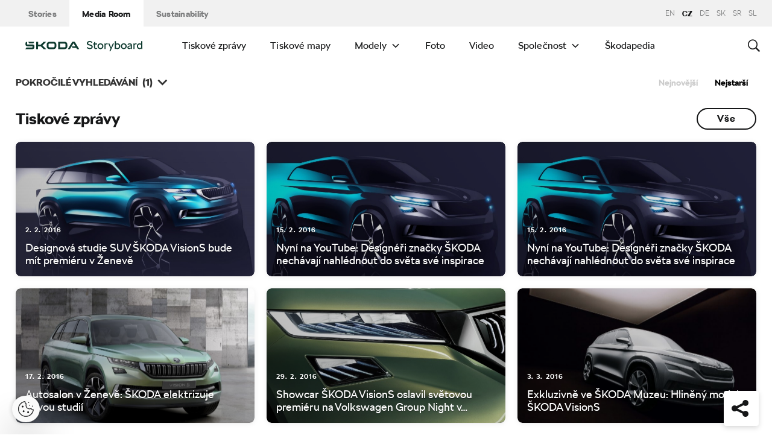

--- FILE ---
content_type: text/html; charset=UTF-8
request_url: https://www.skoda-storyboard.com/cs/hledat/?filter%5Bbodywork%5D%5B0%5D=suv-cs&sortby=oldest
body_size: 29296
content:
<!doctype html>
<html lang="cs-CZ">
    <head>
    <meta charset="UTF-8">
    <meta http-equiv="x-ua-compatible" content="ie=edge">
    <meta name="viewport" content="width=device-width, initial-scale=1">
    <meta name='robots' content='index, follow, max-image-preview:large, max-snippet:-1, max-video-preview:-1' />
	<style>img:is([sizes="auto" i], [sizes^="auto," i]) { contain-intrinsic-size: 3000px 1500px }</style>
	<meta name='legal-entity-id' content='260' />
<script type='text/javascript' src='https://cross.skoda-auto.com/sdrive/endpoint.js?=v3'></script>
<script type='text/javascript' src='https://sdrive.azureedge.net/sdrive/zero-tracking.js'></script>
<link rel="alternate" href="https://www.skoda-storyboard.com/cs/hledat/" hreflang="cs" />
<link rel="alternate" href="https://www.skoda-storyboard.com/sk/hladat/" hreflang="sk" />
<link rel="alternate" href="https://www.skoda-storyboard.com/en/search/" hreflang="en" />
<link rel="alternate" href="https://www.skoda-storyboard.com/de/suche/" hreflang="de" />
<link rel="alternate" href="https://www.skoda-storyboard.com/sr/pretraga/" hreflang="sr" />
<link rel="alternate" href="https://www.skoda-storyboard.com/sl/isci/" hreflang="sl" />

	<!-- This site is optimized with the Yoast SEO plugin v26.5 - https://yoast.com/wordpress/plugins/seo/ -->
	<title>Hledat - Škoda Storyboard</title>
	<link rel="canonical" href="https://www.skoda-storyboard.com/cs/hledat/" />
	<meta property="og:locale" content="cs_CZ" />
	<meta property="og:locale:alternate" content="sk_SK" />
	<meta property="og:locale:alternate" content="en_GB" />
	<meta property="og:locale:alternate" content="de_DE" />
	<meta property="og:locale:alternate" content="sr_RS" />
	<meta property="og:locale:alternate" content="sl_SI" />
	<meta property="og:type" content="article" />
	<meta property="og:title" content="Hledat - Škoda Storyboard" />
	<meta property="og:url" content="https://www.skoda-storyboard.com/cs/hledat/" />
	<meta property="og:site_name" content="Škoda Storyboard" />
	<meta property="article:modified_time" content="2018-09-26T17:40:41+00:00" />
	<meta name="twitter:card" content="summary_large_image" />
	<script type="application/ld+json" class="yoast-schema-graph">{"@context":"https://schema.org","@graph":[{"@type":"WebPage","@id":"https://www.skoda-storyboard.com/cs/hledat/","url":"https://www.skoda-storyboard.com/cs/hledat/","name":"Hledat - Škoda Storyboard","isPartOf":{"@id":"https://www.skoda-storyboard.com/cs/#website"},"datePublished":"2018-09-26T17:40:00+00:00","dateModified":"2018-09-26T17:40:41+00:00","breadcrumb":{"@id":"https://www.skoda-storyboard.com/cs/hledat/#breadcrumb"},"inLanguage":"cs","potentialAction":[{"@type":"ReadAction","target":["https://www.skoda-storyboard.com/cs/hledat/"]}]},{"@type":"BreadcrumbList","@id":"https://www.skoda-storyboard.com/cs/hledat/#breadcrumb","itemListElement":[{"@type":"ListItem","position":1,"name":"Home","item":"https://www.skoda-storyboard.com/cs/"},{"@type":"ListItem","position":2,"name":"Hledat"}]},{"@type":"WebSite","@id":"https://www.skoda-storyboard.com/cs/#website","url":"https://www.skoda-storyboard.com/cs/","name":"Škoda Storyboard","description":"","potentialAction":[{"@type":"SearchAction","target":{"@type":"EntryPoint","urlTemplate":"https://www.skoda-storyboard.com/cs/?s={search_term_string}"},"query-input":{"@type":"PropertyValueSpecification","valueRequired":true,"valueName":"search_term_string"}}],"inLanguage":"cs"}]}</script>
	<!-- / Yoast SEO plugin. -->


<link rel='stylesheet' id='wp-block-library-css' href='https://www.skoda-storyboard.com/wp/wp-includes/css/dist/block-library/style.min.css?ver=6.8.3' type='text/css' media='all' />
<style id='classic-theme-styles-inline-css' type='text/css'>
/*! This file is auto-generated */
.wp-block-button__link{color:#fff;background-color:#32373c;border-radius:9999px;box-shadow:none;text-decoration:none;padding:calc(.667em + 2px) calc(1.333em + 2px);font-size:1.125em}.wp-block-file__button{background:#32373c;color:#fff;text-decoration:none}
</style>
<style id='global-styles-inline-css' type='text/css'>
:root{--wp--preset--aspect-ratio--square: 1;--wp--preset--aspect-ratio--4-3: 4/3;--wp--preset--aspect-ratio--3-4: 3/4;--wp--preset--aspect-ratio--3-2: 3/2;--wp--preset--aspect-ratio--2-3: 2/3;--wp--preset--aspect-ratio--16-9: 16/9;--wp--preset--aspect-ratio--9-16: 9/16;--wp--preset--color--black: #000000;--wp--preset--color--cyan-bluish-gray: #abb8c3;--wp--preset--color--white: #ffffff;--wp--preset--color--pale-pink: #f78da7;--wp--preset--color--vivid-red: #cf2e2e;--wp--preset--color--luminous-vivid-orange: #ff6900;--wp--preset--color--luminous-vivid-amber: #fcb900;--wp--preset--color--light-green-cyan: #7bdcb5;--wp--preset--color--vivid-green-cyan: #00d084;--wp--preset--color--pale-cyan-blue: #8ed1fc;--wp--preset--color--vivid-cyan-blue: #0693e3;--wp--preset--color--vivid-purple: #9b51e0;--wp--preset--gradient--vivid-cyan-blue-to-vivid-purple: linear-gradient(135deg,rgba(6,147,227,1) 0%,rgb(155,81,224) 100%);--wp--preset--gradient--light-green-cyan-to-vivid-green-cyan: linear-gradient(135deg,rgb(122,220,180) 0%,rgb(0,208,130) 100%);--wp--preset--gradient--luminous-vivid-amber-to-luminous-vivid-orange: linear-gradient(135deg,rgba(252,185,0,1) 0%,rgba(255,105,0,1) 100%);--wp--preset--gradient--luminous-vivid-orange-to-vivid-red: linear-gradient(135deg,rgba(255,105,0,1) 0%,rgb(207,46,46) 100%);--wp--preset--gradient--very-light-gray-to-cyan-bluish-gray: linear-gradient(135deg,rgb(238,238,238) 0%,rgb(169,184,195) 100%);--wp--preset--gradient--cool-to-warm-spectrum: linear-gradient(135deg,rgb(74,234,220) 0%,rgb(151,120,209) 20%,rgb(207,42,186) 40%,rgb(238,44,130) 60%,rgb(251,105,98) 80%,rgb(254,248,76) 100%);--wp--preset--gradient--blush-light-purple: linear-gradient(135deg,rgb(255,206,236) 0%,rgb(152,150,240) 100%);--wp--preset--gradient--blush-bordeaux: linear-gradient(135deg,rgb(254,205,165) 0%,rgb(254,45,45) 50%,rgb(107,0,62) 100%);--wp--preset--gradient--luminous-dusk: linear-gradient(135deg,rgb(255,203,112) 0%,rgb(199,81,192) 50%,rgb(65,88,208) 100%);--wp--preset--gradient--pale-ocean: linear-gradient(135deg,rgb(255,245,203) 0%,rgb(182,227,212) 50%,rgb(51,167,181) 100%);--wp--preset--gradient--electric-grass: linear-gradient(135deg,rgb(202,248,128) 0%,rgb(113,206,126) 100%);--wp--preset--gradient--midnight: linear-gradient(135deg,rgb(2,3,129) 0%,rgb(40,116,252) 100%);--wp--preset--font-size--small: 13px;--wp--preset--font-size--medium: 20px;--wp--preset--font-size--large: 36px;--wp--preset--font-size--x-large: 42px;--wp--preset--spacing--20: 0.44rem;--wp--preset--spacing--30: 0.67rem;--wp--preset--spacing--40: 1rem;--wp--preset--spacing--50: 1.5rem;--wp--preset--spacing--60: 2.25rem;--wp--preset--spacing--70: 3.38rem;--wp--preset--spacing--80: 5.06rem;--wp--preset--shadow--natural: 6px 6px 9px rgba(0, 0, 0, 0.2);--wp--preset--shadow--deep: 12px 12px 50px rgba(0, 0, 0, 0.4);--wp--preset--shadow--sharp: 6px 6px 0px rgba(0, 0, 0, 0.2);--wp--preset--shadow--outlined: 6px 6px 0px -3px rgba(255, 255, 255, 1), 6px 6px rgba(0, 0, 0, 1);--wp--preset--shadow--crisp: 6px 6px 0px rgba(0, 0, 0, 1);}:where(.is-layout-flex){gap: 0.5em;}:where(.is-layout-grid){gap: 0.5em;}body .is-layout-flex{display: flex;}.is-layout-flex{flex-wrap: wrap;align-items: center;}.is-layout-flex > :is(*, div){margin: 0;}body .is-layout-grid{display: grid;}.is-layout-grid > :is(*, div){margin: 0;}:where(.wp-block-columns.is-layout-flex){gap: 2em;}:where(.wp-block-columns.is-layout-grid){gap: 2em;}:where(.wp-block-post-template.is-layout-flex){gap: 1.25em;}:where(.wp-block-post-template.is-layout-grid){gap: 1.25em;}.has-black-color{color: var(--wp--preset--color--black) !important;}.has-cyan-bluish-gray-color{color: var(--wp--preset--color--cyan-bluish-gray) !important;}.has-white-color{color: var(--wp--preset--color--white) !important;}.has-pale-pink-color{color: var(--wp--preset--color--pale-pink) !important;}.has-vivid-red-color{color: var(--wp--preset--color--vivid-red) !important;}.has-luminous-vivid-orange-color{color: var(--wp--preset--color--luminous-vivid-orange) !important;}.has-luminous-vivid-amber-color{color: var(--wp--preset--color--luminous-vivid-amber) !important;}.has-light-green-cyan-color{color: var(--wp--preset--color--light-green-cyan) !important;}.has-vivid-green-cyan-color{color: var(--wp--preset--color--vivid-green-cyan) !important;}.has-pale-cyan-blue-color{color: var(--wp--preset--color--pale-cyan-blue) !important;}.has-vivid-cyan-blue-color{color: var(--wp--preset--color--vivid-cyan-blue) !important;}.has-vivid-purple-color{color: var(--wp--preset--color--vivid-purple) !important;}.has-black-background-color{background-color: var(--wp--preset--color--black) !important;}.has-cyan-bluish-gray-background-color{background-color: var(--wp--preset--color--cyan-bluish-gray) !important;}.has-white-background-color{background-color: var(--wp--preset--color--white) !important;}.has-pale-pink-background-color{background-color: var(--wp--preset--color--pale-pink) !important;}.has-vivid-red-background-color{background-color: var(--wp--preset--color--vivid-red) !important;}.has-luminous-vivid-orange-background-color{background-color: var(--wp--preset--color--luminous-vivid-orange) !important;}.has-luminous-vivid-amber-background-color{background-color: var(--wp--preset--color--luminous-vivid-amber) !important;}.has-light-green-cyan-background-color{background-color: var(--wp--preset--color--light-green-cyan) !important;}.has-vivid-green-cyan-background-color{background-color: var(--wp--preset--color--vivid-green-cyan) !important;}.has-pale-cyan-blue-background-color{background-color: var(--wp--preset--color--pale-cyan-blue) !important;}.has-vivid-cyan-blue-background-color{background-color: var(--wp--preset--color--vivid-cyan-blue) !important;}.has-vivid-purple-background-color{background-color: var(--wp--preset--color--vivid-purple) !important;}.has-black-border-color{border-color: var(--wp--preset--color--black) !important;}.has-cyan-bluish-gray-border-color{border-color: var(--wp--preset--color--cyan-bluish-gray) !important;}.has-white-border-color{border-color: var(--wp--preset--color--white) !important;}.has-pale-pink-border-color{border-color: var(--wp--preset--color--pale-pink) !important;}.has-vivid-red-border-color{border-color: var(--wp--preset--color--vivid-red) !important;}.has-luminous-vivid-orange-border-color{border-color: var(--wp--preset--color--luminous-vivid-orange) !important;}.has-luminous-vivid-amber-border-color{border-color: var(--wp--preset--color--luminous-vivid-amber) !important;}.has-light-green-cyan-border-color{border-color: var(--wp--preset--color--light-green-cyan) !important;}.has-vivid-green-cyan-border-color{border-color: var(--wp--preset--color--vivid-green-cyan) !important;}.has-pale-cyan-blue-border-color{border-color: var(--wp--preset--color--pale-cyan-blue) !important;}.has-vivid-cyan-blue-border-color{border-color: var(--wp--preset--color--vivid-cyan-blue) !important;}.has-vivid-purple-border-color{border-color: var(--wp--preset--color--vivid-purple) !important;}.has-vivid-cyan-blue-to-vivid-purple-gradient-background{background: var(--wp--preset--gradient--vivid-cyan-blue-to-vivid-purple) !important;}.has-light-green-cyan-to-vivid-green-cyan-gradient-background{background: var(--wp--preset--gradient--light-green-cyan-to-vivid-green-cyan) !important;}.has-luminous-vivid-amber-to-luminous-vivid-orange-gradient-background{background: var(--wp--preset--gradient--luminous-vivid-amber-to-luminous-vivid-orange) !important;}.has-luminous-vivid-orange-to-vivid-red-gradient-background{background: var(--wp--preset--gradient--luminous-vivid-orange-to-vivid-red) !important;}.has-very-light-gray-to-cyan-bluish-gray-gradient-background{background: var(--wp--preset--gradient--very-light-gray-to-cyan-bluish-gray) !important;}.has-cool-to-warm-spectrum-gradient-background{background: var(--wp--preset--gradient--cool-to-warm-spectrum) !important;}.has-blush-light-purple-gradient-background{background: var(--wp--preset--gradient--blush-light-purple) !important;}.has-blush-bordeaux-gradient-background{background: var(--wp--preset--gradient--blush-bordeaux) !important;}.has-luminous-dusk-gradient-background{background: var(--wp--preset--gradient--luminous-dusk) !important;}.has-pale-ocean-gradient-background{background: var(--wp--preset--gradient--pale-ocean) !important;}.has-electric-grass-gradient-background{background: var(--wp--preset--gradient--electric-grass) !important;}.has-midnight-gradient-background{background: var(--wp--preset--gradient--midnight) !important;}.has-small-font-size{font-size: var(--wp--preset--font-size--small) !important;}.has-medium-font-size{font-size: var(--wp--preset--font-size--medium) !important;}.has-large-font-size{font-size: var(--wp--preset--font-size--large) !important;}.has-x-large-font-size{font-size: var(--wp--preset--font-size--x-large) !important;}
:where(.wp-block-post-template.is-layout-flex){gap: 1.25em;}:where(.wp-block-post-template.is-layout-grid){gap: 1.25em;}
:where(.wp-block-columns.is-layout-flex){gap: 2em;}:where(.wp-block-columns.is-layout-grid){gap: 2em;}
:root :where(.wp-block-pullquote){font-size: 1.5em;line-height: 1.6;}
</style>
<link rel='stylesheet' id='ys-parallax-styles-css' href='https://cdn.skoda-storyboard.com/dist/26.1.4/skoda-bnr-web/dist/styles/plugins/ys-parallax-44989349a4.css?ver=6.8.3' type='text/css' media='all' />
<link rel='stylesheet' id='skodastoryboard/media-room-css' href='https://cdn.skoda-storyboard.com/dist/26.1.4/skoda-bnr-web/dist/styles/media-room-515d2d102b.css?ver=1.0' type='text/css' media='all' />
<link rel='stylesheet' id='lite-css-css' href='https://cdn.skoda-storyboard.com/dist/26.1.4/skoda-bnr-web/dist/styles/lite-a29e15a27f.css?ver=6.8.3' type='text/css' media='all' />
<link rel='stylesheet' id='ys_wp_plugin_skoda_banner_assets_publicassets_public_css-css' href='https://www.skoda-storyboard.com/app/mu-plugins/skoda-banner/assets/dist/792cbf343d6c8bcd69ab.css?ver=6.8.3' type='text/css' media='all' />
<script type="text/javascript" id="ys_wp_plugin_skoda_analytics_assets_publicassets_js-js-extra">
/* <![CDATA[ */
var ys_wp_plugin_skoda_analytics_assets_publicassets_js = {"debug":"","page":{"id":null,"name":"Hledat - \u0160koda Storyboard","language":"cs-cz","type":"Archive","section":"Media Room","labels":{"categories":[],"subcategories":[]}},"importerBid":"260"};
/* ]]> */
</script>
<script type="text/javascript" src="https://www.skoda-storyboard.com/app/mu-plugins/skoda-analytics/assets/dist/94ba0d271c87e943b9ff.js?ver=6.8.3" id="ys_wp_plugin_skoda_analytics_assets_publicassets_js-js"></script>
<script type="text/javascript" id="jquery-core-js-extra">
/* <![CDATA[ */
var mailguide = {"rest":{"create":"https:\/\/www.skoda-storyboard.com\/wp-json\/newsletter\/v1\/subscriber\/create","save":"https:\/\/www.skoda-storyboard.com\/wp-json\/newsletter\/v1\/subscription\/save","extend":"https:\/\/www.skoda-storyboard.com\/wp-json\/newsletter\/v1\/subscription\/extend","login":"https:\/\/www.skoda-storyboard.com\/wp-json\/newsletter\/v1\/subscriber\/login","logout":"https:\/\/www.skoda-storyboard.com\/wp-json\/newsletter\/v1\/subscriber\/logout"}};
var mediaroom = {"video_not_available":"The play functionality is not available for this video. Please download the video to play it."};
var ys = {"admin_url":"https:\/\/www.skoda-storyboard.com\/wp\/wp-admin\/admin.php","ajax_url":"https:\/\/www.skoda-storyboard.com\/wp\/wp-admin\/admin-ajax.php","site_path":"","current_lang":{"locale":"cs_CZ","slug":"cs"},"skoda-embed-share":{"close":"Close","copy":"Copy"},"skoda_banner_tag":{"tags":[],"api":{"banners":""},"lang":"cs"},"skodaBanner":{"debug":false,"delayBetweenLightbox":600,"disabled":false,"popupClass":"sa-bnr-over","positionClass":"sa-bnr-position","sidebarClass":"sa-bnr-side","widgetClass":"sa-bnr-widget","pageTag":[],"siteId":1,"triggerExpiration":30,"wrapperClass":"sa-bnr-wrapper","pageOverride":{"popupBanners":[],"positionalBanners":[],"sidebarBanners":[]}},"media_cart_download_dialog":{"heading":"P\u0159\u00edprava soubor\u016f ke sta\u017een\u00ed m\u016f\u017ee trvat n\u011bkolik minut.","checkbox":"Upozorn\u011bte mne e-mailem, a\u017e bude materi\u00e1l p\u0159ipraven ke sta\u017een\u00ed.","placeholder":"V\u00e1\u0161 e-mail","btn_proceed":"Ok","btn_download_latest":"St\u00e1hnout posledn\u00ed","btn_close":"Zav\u0159\u00edt","error_empty":"Vypl\u0148te pole e-mailov\u00e9 adresy","error_invalid":"Zadan\u00e1 e-mailov\u00e1 adresa je neplatn\u00e1"},"media_cart_cookie_name":"skoda_media_cart_items_cs","media_cart_history_cookie_name":"skoda_media_cart_history_cs","media_cart_has_history_url":"https:\/\/www.skoda-storyboard.com\/wp-json\/media-cart\/v1\/history","media_cart_actions_fetch_url":"https:\/\/www.skoda-storyboard.com\/wp-json\/media-cart\/v1\/actions","skodapedia_api":{"rest_url":"https:\/\/www.skoda-storyboard.com\/wp-json\/skodapedia\/v1\/term","archive_url":"https:\/\/www.skoda-storyboard.com\/cs\/skodapedia\/","filter_context":"f"},"skodapedia_translations":{"term_teaser_button":"V\u00edce Informac\u00ed"},"speeches_api":{"rest_url":"https:\/\/www.skoda-storyboard.com\/wp-json\/speeches\/v1\/speech","error_msg":"No data found"},"post_types":{"post":{"label":"\u010cl\u00e1nky"},"page":{"label":"Str\u00e1nky"},"attachment":{"label":"M\u00e9dia"},"skodapedia":{"label":"\u0160kodapedia"},"press_release":{"label":"Tiskov\u00e9 zpr\u00e1vy"},"skoda-banner":{"label":"\u0160koda Banners"},"press_kit":{"label":"Tiskov\u00e9 mapy"},"skoda_series":{"label":"Seri\u00e1ly"},"skoda_model":{"label":"Modely"}},"text_back":"Zp\u011bt","text_search_for":"Hledat \"%s\"","copied_to_clipboard":"Zkop\u00edrov\u00e1no do schr\u00e1nky"};
/* ]]> */
</script>
<script type="text/javascript" src="https://www.skoda-storyboard.com/wp/wp-includes/js/jquery/jquery.min.js?ver=3.7.1" id="jquery-core-js"></script>
<script type="text/javascript" src="https://www.skoda-storyboard.com/wp/wp-includes/js/jquery/jquery-migrate.min.js?ver=3.4.1" id="jquery-migrate-js"></script>
<script type="text/javascript" id="ys_ajax_loader-js-extra">
/* <![CDATA[ */
var ys_ajax_loader = {"nonce":"ba54e82bb5"};
/* ]]> */
</script>
<script type="text/javascript" src="https://www.skoda-storyboard.com/app/mu-plugins/ys-ajax-loader/js/module.min.js?ver=6.8.3" id="ys_ajax_loader-js"></script>
<script type="text/javascript" id="ys-wp-data-store-js-extra">
/* <![CDATA[ */
var dataStore = {"storageCookieName":"b3740f9bcbfc72e2347042b58109669f","permissionsEndpoint":"https:\/\/www.skoda-storyboard.com\/wp-json\/data-store\/v1\/permission","permissions":{"prefs":{"id":"9a63f1cb0aa0eb433079a6d7357ebc13","status":true,"version":1},"analyze":{"id":"9d6d8d1cca400cfbdab9adf46c7915a5","status":false,"version":1},"social":{"id":"e131b00c133e4cfa2e430c912f957f37","status":false,"version":1},"internal":{"id":"73eb13aa0341ec2a2c85f7f4c6d25392","status":true,"version":1}},"gtm":"GTM-M5GMBWF","hotjar":null,"hideManually":"","loadAnalyticsImmediately":"1"};
/* ]]> */
</script>
<script type="text/javascript" src="https://www.skoda-storyboard.com/app/mu-plugins/data-store/js/dist/783a0f305479b16382a5.js?ver=6.8.3" id="ys-wp-data-store-js"></script>
<script type="text/javascript" src="https://www.skoda-storyboard.com/app/mu-plugins/polylang-proxy-cache/assets/dist/3e93296fd6555aa31ca3.js?ver=6.8.3" id="ys_wp_plugin_polylang_proxycache_publicassets_public_js-js"></script>
<link rel="icon" href="https://cdn.skoda-storyboard.com/2023/01/Skoda_Picturemark_RGB_Electric_Green-small_6e902719-150x150.png" sizes="32x32" />
<link rel="icon" href="https://cdn.skoda-storyboard.com/2023/01/Skoda_Picturemark_RGB_Electric_Green-small_6e902719.png" sizes="192x192" />
<link rel="apple-touch-icon" href="https://cdn.skoda-storyboard.com/2023/01/Skoda_Picturemark_RGB_Electric_Green-small_6e902719.png" />
<meta name="msapplication-TileImage" content="https://cdn.skoda-storyboard.com/2023/01/Skoda_Picturemark_RGB_Electric_Green-small_6e902719.png" />
		<style type="text/css" id="wp-custom-css">
			@media (min-width: 1080px) {
    .header .topnav .menu {
        padding-right: 3rem;
    }
}

img:is([sizes="auto" i], [sizes^="auto," i]) {
    contain-intrinsic-size: initial !important;
}

.search-results-item:has( .type-attachment .entry-title > a[href=""] ) {
    display: none;
}

.search-filter li:has([value*="citigoe"]) {
	display: none;
}

html[lang="en-GB"] .filter-labels span[data-filter-name="motorsport"] {
    display: none;
}

html[lang="en-GB"] .filter-labels span[data-filter-name="equipment"] {
    display: none;
}

html[lang="cs-CZ"] .filter-labels span[data-filter-name="motorsport"] {
    display: none;
}

html[lang="cs-CZ"] .filter-labels span[data-filter-name="equipment"] {
    display: none;
}		</style>
		    <link rel="apple-touch-icon" sizes="180x180" href="https://www.skoda-storyboard.com/app/themes/skoda-bnr-web/favicons/apple-touch-icon.png?v=1">
<link rel="shortcut icon" href="https://www.skoda-storyboard.com/app/themes/skoda-bnr-web/favicons/favicon.ico?v=1">
<link rel="icon" type="image/png" href="https://www.skoda-storyboard.com/app/themes/skoda-bnr-web/favicons/favicon-16x16.png?v=1" sizes="16x16">
<link rel="icon" type="image/png" href="https://www.skoda-storyboard.com/app/themes/skoda-bnr-web/favicons/favicon-32x32.png?v=1" sizes="32x32">
<link rel="icon" type="image/png" href="https://www.skoda-storyboard.com/app/themes/skoda-bnr-web/favicons/android-chrome-192x192.png?v=1" sizes="192x192">
<link rel="icon" type="image/png" href="https://www.skoda-storyboard.com/app/themes/skoda-bnr-web/favicons/android-chrome-512x512.png?v=1" sizes="512x512">
<link rel="manifest" href="https://www.skoda-storyboard.com/app/themes/skoda-bnr-web/favicons/manifest.json?v=1">
<link rel="icon" type="image/x-icon" href="https://www.skoda-storyboard.com/app/themes/skoda-bnr-web/favicons/favicon.ico?v=1">
<meta name="apple-mobile-web-app-title" content="ŠKODA Storyboard">
<meta name="application-name" content="ŠKODA Storyboard">
<meta name="msapplication-TileColor" content="#0e3a2f">
<meta name="msapplication-TileImage" content="https://www.skoda-storyboard.com/app/themes/skoda-bnr-web/favicons/mstile-144x144.png?v=1">
<meta name="msapplication-config" content="https://www.skoda-storyboard.com/app/themes/skoda-bnr-web/favicons/browserconfig.xml?v=1">
<meta name="theme-color" content="#0e3a2f">
            <script type="text/javascript">window.pll_active_lang = 'cs';</script>
    </head>
    <body class="wp-singular page-template page-template-template-search-results page-template-template-search-results-php page page-id-83138 wp-theme-skoda-bnr-web media-room lang-cs hledat">
                <div class="skoda-anniversary-background"></div>    <script>
        (function (doc) {
          var scripts = doc.getElementsByTagName('script');
          var script = scripts[scripts.length - 1];
          var xhr = new XMLHttpRequest();
          xhr.onload = function () {
            var div = doc.createElement('div');
            div.innerHTML = this.responseText;
            div.style.height = '0';
            div.style.width = '0';
            div.style.absolute = 'absolute';
            div.style.visibility = 'hidden';
            script.parentNode.insertBefore(div, script)
          };
          xhr.open('get', 'https://cdn.skoda-storyboard.com/dist/26.1.4/skoda-bnr-web/dist/images/icons/svgstore-576ec033b5.svg', true);
          xhr.send();
        })(document);
    </script>
    
<header class="header">
    <div class="topbar">
        <div class="container">
            <ul class="section-nav">
                <li><a href="https://www.skoda-storyboard.com/cs/">Stories</a></li>
                <li class="active"><a href="https://www.skoda-storyboard.com/cs/media-room/">Media Room</a></li>
                <li><a href="https://www.skoda-storyboard.com/cs/udrzitelnost/">Sustainability</a></li>            </ul>
            <div class="right-section">
                                <div class="lang-links">
                <a href="https://www.skoda-storyboard.com/en/search/">en</a>
                        <span>CZ</span>
                        <a href="https://www.skoda-media.de/" target="_blank">de</a>
                        <a href="https://www.skoda-storyboard.com/sk/hladat/">sk</a>
                        <a href="https://www.skoda-storyboard.com/sr/pretraga/">sr</a>
                        <a href="https://www.skoda-storyboard.com/sl/isci/">sl</a>
            </div>
            </div>
        </div>
    </div>
    <div class="container">
        <div class="brand">
            <a class="logo" href="https://www.skoda-storyboard.com/cs/media-room/" title="Media Room">
                <svg xmlns="http://www.w3.org/2000/svg" viewBox="0 0 255.19 23.1"><g fill="#0e3a2f"><path d="M106.93 1.69h-4.57l-9.69 16.56h4.58z"/><path d="M103.11 1.69l4.64-.05h-.92l.94.05 9.68 16.56h-4.69z"/><path d="M111.01 11.94h-10.18l2 3.46h8.78z"/><path d="M85.88 1.69H71.71v16.53h14.13a5.8 5.8 0 005.74-5.79V8.2c0-5.32-4.06-6.51-5.7-6.51zm1.74 10.66a2 2 0 01-.56 1.35 1.92 1.92 0 01-1.33.6h-10V5.74h9.84a2 2 0 012 2.07zM65.84 3.46a5.85 5.85 0 00-4.14-1.73h-9.31a5.84 5.84 0 00-4.18 1.74 6 6 0 00-1.72 4.21v4.67a6 6 0 001.72 4.16 5.8 5.8 0 004.14 1.74h9.31a5.78 5.78 0 004.14-1.74 6 6 0 001.76-4.16V7.68a6.13 6.13 0 00-.45-2.28 5.83 5.83 0 00-1.27-1.94zm-2.24 8.89a1.92 1.92 0 01-.56 1.36 1.87 1.87 0 01-1.35.57h-9.3a1.86 1.86 0 01-1.34-.57 1.92 1.92 0 01-.56-1.36V7.68a2.07 2.07 0 01.14-.74 1.93 1.93 0 01.42-.63 2 2 0 01.61-.42 2.06 2.06 0 01.73-.14h9.31a2 2 0 01.73.14 2.19 2.19 0 01.62.42 1.76 1.76 0 01.41.63 1.88 1.88 0 01.15.74v4.67zM27.71 8.02h6l6.21-6.29h5.55l-8.17 8.29 8.06 8.18h-5.59l-6.1-6.18h-6v6.18h-4.08V1.73h4.12z" fill-rule="evenodd"/><path d="M8.34 5.24h9l2.17-3.51H6.21z"/><path d="M19.29 9.48a3.11 3.11 0 00-.65-.84 3.55 3.55 0 00-2.43-.81H3.88v-6.1h-.12a3.91 3.91 0 00-2.4.88A3.39 3.39 0 00.11 5.35v2.79c0 1.5 1.38 3.61 4.46 3.61h11v2a.83.83 0 01-.85.8H2.26L0 18.25h16c1.53 0 3.52-1.38 3.52-3.16v-4.64a2.86 2.86 0 00-.23-.97z"/></g><path d="M136.55 17.35a7.28 7.28 0 01-2.84-2.35l2.18-1.38a4.9 4.9 0 001.94 1.6 6.34 6.34 0 002.81.6 4.38 4.38 0 002.71-.69 2.27 2.27 0 00.89-1.91 2.16 2.16 0 00-.8-1.75 6.41 6.41 0 00-2.5-1.05l-1.7-.4a8.44 8.44 0 01-3.61-1.71A4.09 4.09 0 01134.21 5a4.55 4.55 0 01.76-2.59 5.11 5.11 0 012.15-1.77 7.51 7.51 0 013.19-.64 8.75 8.75 0 013.59.75 6.13 6.13 0 012.61 2.08l-2.17 1.37a4.35 4.35 0 00-1.75-1.32 5.69 5.69 0 00-2.28-.48 4.07 4.07 0 00-2.51.68 2.18 2.18 0 00-.89 1.82 1.92 1.92 0 001 1.7 9.49 9.49 0 002.94 1.1l1.7.4a6.38 6.38 0 013.28 1.76 4.64 4.64 0 011.12 3.24 4.61 4.61 0 01-.8 2.68 5.21 5.21 0 01-2.26 1.78 8.22 8.22 0 01-3.34.64 9.11 9.11 0 01-4-.85zm20.39-.32a4.36 4.36 0 01-3 1.17 4.56 4.56 0 01-2.25-.52 3.71 3.71 0 01-1.48-1.33 3.52 3.52 0 01-.5-1.8v-6.9h-1.8v-2.1h2v-2.6l2.2-1.4h.1v4h4.5v2.1h-4.5v6.7a1.57 1.57 0 00.53 1.24 1.84 1.84 0 001.27.46 2.7 2.7 0 001.78-.7zm3.61.32a6 6 0 01-2.28-2.34 7 7 0 010-6.62 6.1 6.1 0 012.28-2.34 6.87 6.87 0 016.62 0 6 6 0 012.26 2.3 7.23 7.23 0 010 6.65 6 6 0 01-2.22 2.35 6.87 6.87 0 01-6.62 0zm5.24-2a3.69 3.69 0 001.36-1.51 4.59 4.59 0 00.49-2.14 4.65 4.65 0 00-.49-2.14 3.75 3.75 0 00-1.36-1.51 3.73 3.73 0 00-3.9 0 3.75 3.75 0 00-1.36 1.51 4.65 4.65 0 00-.49 2.14 4.59 4.59 0 00.49 2.14 3.69 3.69 0 001.36 1.51 3.73 3.73 0 003.9 0zm13.29-9.91a2.2 2.2 0 011 .59l-1 1.77a2.56 2.56 0 00-.65-.3 3.37 3.37 0 00-.83-.1 2.71 2.71 0 00-2.5 1.4v9.1h-2.5V5.5h1.8l.53 1.13a3.23 3.23 0 012.77-1.43 4.18 4.18 0 011.38.24zm11.76.06h2.6l-7.8 17.6h-2.3l2.6-5.85-5.2-11.75h2.6l3.8 9zm13.23.56a5.87 5.87 0 012.14 2.35 7.23 7.23 0 01.75 3.29 7.35 7.35 0 01-.72 3.26 5.7 5.7 0 01-2.16 2.39 6.25 6.25 0 01-3.34.87 4.82 4.82 0 01-3.35-1.32l-.55 1h-1.8V.35h2.5v6.4a3.67 3.67 0 011.41-1.11 4.81 4.81 0 012-.39 5.82 5.82 0 013.12.81zm-1.57 9.35a3.44 3.44 0 001.34-1.43 4.89 4.89 0 00.5-2.28 4.72 4.72 0 00-.5-2.22 3.61 3.61 0 00-1.37-1.47 3.79 3.79 0 00-1.93-.51 3.85 3.85 0 00-3 1.3v5.8a3.79 3.79 0 003.1 1.3 3.59 3.59 0 001.86-.49zm8.95 1.94a6 6 0 01-2.24-2.34 7 7 0 010-6.66 6.1 6.1 0 012.28-2.34 6.87 6.87 0 016.62 0 6 6 0 012.22 2.34 7.23 7.23 0 010 6.65 6 6 0 01-2.26 2.35 6.87 6.87 0 01-6.62 0zm5.24-2a3.69 3.69 0 001.36-1.51 4.59 4.59 0 00.49-2.14 4.65 4.65 0 00-.49-2.14 3.75 3.75 0 00-1.36-1.51 3.73 3.73 0 00-3.9 0 3.75 3.75 0 00-1.36 1.51 4.65 4.65 0 00-.49 2.14 4.59 4.59 0 00.49 2.14 3.69 3.69 0 001.36 1.51 3.73 3.73 0 003.9 0zm13.86-9.54a3.73 3.73 0 011.59 1.63 5.07 5.07 0 01.5 2.26v8.2h-1.7l-.73-1.37a4.42 4.42 0 01-1.65 1.23 4.92 4.92 0 01-2 .44 4.83 4.83 0 01-2-.42 3.33 3.33 0 01-1.43-1.27 3.67 3.67 0 01-.53-2 3.43 3.43 0 011.38-2.75 8.58 8.58 0 014.12-1.55l2.1-.32v-.08a2.34 2.34 0 00-.64-1.77 2.68 2.68 0 00-2-.63 4.42 4.42 0 00-3 1.2l-1.73-1.17a5.54 5.54 0 012.25-1.69 7.07 7.07 0 012.7-.54 5.76 5.76 0 012.77.6zm-1.9 9.8a4.73 4.73 0 001.49-1v-2.76l-1.5.25a11.46 11.46 0 00-2 .48 2.9 2.9 0 00-1.18.73 1.76 1.76 0 00-.41 1.19 1.35 1.35 0 00.49 1.06 1.84 1.84 0 001.31.44 4.33 4.33 0 001.8-.39zm13.56-10.17a2.2 2.2 0 011 .59l-1 1.77a2.56 2.56 0 00-.65-.3 3.37 3.37 0 00-.83-.1 2.71 2.71 0 00-2.5 1.4v9.1h-2.5V5.5h1.8l.53 1.13a3.23 3.23 0 012.77-1.43 4.18 4.18 0 011.38.24zm13-5.09v17.6h-1.8l-.65-1.22a3.61 3.61 0 01-1.45 1.12 4.83 4.83 0 01-2 .4 5.76 5.76 0 01-3.1-.9 5.83 5.83 0 01-2.13-2.35 7.53 7.53 0 010-6.55 5.72 5.72 0 012.13-2.37 6.28 6.28 0 013.36-.88 4.85 4.85 0 011.65.28 5 5 0 011.45.77V.35zm-2.5 14.3v-6a4.05 4.05 0 00-3-1.08 3.75 3.75 0 00-1.89.49 3.56 3.56 0 00-1.38 1.44 4.62 4.62 0 00-.53 2.27 4.79 4.79 0 00.5 2.23 3.54 3.54 0 001.36 1.35 3.73 3.73 0 001.92.51 3.81 3.81 0 003-1.26z" fill="#0e3a2f"/></svg>
            </a>
                    </div>
        <nav class="topnav">
            <ul id="primary_top_menu" class="menu"><li id="menu-item-83070" class="menu-item menu-item-type-post_type menu-item-object-page menu-item-83070"><a href="https://www.skoda-storyboard.com/cs/tiskove-zpravy/">Tiskové zprávy</a></li>
<li id="menu-item-83072" class="menu-item menu-item-type-post_type menu-item-object-page menu-item-83072"><a href="https://www.skoda-storyboard.com/cs/tiskove-mapy/">Tiskové mapy</a></li>
<li id="menu-item-83082" class="menu-item menu-item-type-custom menu-item-object-custom menu-item-has-children menu-item-83082"><a href="#">Modely</a>
<ul class="sub-menu">
	<li id="menu-item-214064" class="menu-item menu-item-type-post_type menu-item-object-skoda_model menu-item-214064"><a href="https://www.skoda-storyboard.com/cs/skoda-model/nova-fabia/">Fabia</a></li>
	<li id="menu-item-106609" class="menu-item menu-item-type-post_type menu-item-object-skoda_model menu-item-106609"><a href="https://www.skoda-storyboard.com/cs/skoda-model/scala/">Scala</a></li>
	<li id="menu-item-361421" class="menu-item menu-item-type-post_type menu-item-object-skoda_model menu-item-361421"><a href="https://www.skoda-storyboard.com/cs/skoda-model/octavia/">Octavia</a></li>
	<li id="menu-item-350850" class="menu-item menu-item-type-post_type menu-item-object-skoda_model menu-item-350850"><a href="https://www.skoda-storyboard.com/cs/skoda-model/novy-superb/">Superb</a></li>
	<li id="menu-item-110985" class="menu-item menu-item-type-post_type menu-item-object-skoda_model menu-item-110985"><a href="https://www.skoda-storyboard.com/cs/skoda-model/kamiq/">Kamiq</a></li>
	<li id="menu-item-83087" class="menu-item menu-item-type-post_type menu-item-object-skoda_model menu-item-83087"><a href="https://www.skoda-storyboard.com/cs/skoda-model/karoq-2-2/">Karoq</a></li>
	<li id="menu-item-344077" class="menu-item menu-item-type-post_type menu-item-object-skoda_model menu-item-344077"><a href="https://www.skoda-storyboard.com/cs/skoda-model/novy-kodiaq/">Kodiaq</a></li>
	<li id="menu-item-387220" class="menu-item menu-item-type-post_type menu-item-object-skoda_model menu-item-387220"><a href="https://www.skoda-storyboard.com/cs/skoda-model/elroq/">Elroq</a></li>
	<li id="menu-item-265260" class="menu-item menu-item-type-post_type menu-item-object-skoda_model menu-item-265260"><a href="https://www.skoda-storyboard.com/cs/skoda-model/enyaq-iv/">Enyaq</a></li>
</ul>
</li>
<li id="menu-item-83075" class="menu-item menu-item-type-post_type menu-item-object-page menu-item-83075"><a href="https://www.skoda-storyboard.com/cs/foto/">Foto</a></li>
<li id="menu-item-83074" class="menu-item menu-item-type-post_type menu-item-object-page menu-item-83074"><a href="https://www.skoda-storyboard.com/cs/video/">Video</a></li>
<li id="menu-item-83100" class="menu-item menu-item-type-custom menu-item-object-custom menu-item-has-children menu-item-83100"><a href="#">Společnost</a>
<ul class="sub-menu">
	<li id="menu-item-83098" class="menu-item menu-item-type-post_type menu-item-object-page menu-item-83098"><a href="https://www.skoda-storyboard.com/cs/predstavenstvo/">Představenstvo</a></li>
	<li id="menu-item-83102" class="menu-item menu-item-type-post_type menu-item-object-page menu-item-83102"><a href="https://www.skoda-storyboard.com/cs/vyrocni-zpravy/">Výroční zprávy</a></li>
	<li id="menu-item-361879" class="menu-item menu-item-type-post_type menu-item-object-page menu-item-361879"><a href="https://www.skoda-storyboard.com/cs/brand-group-core-bgc/">Brand Group CORE (BGC)</a></li>
	<li id="menu-item-207492" class="ext-link menu-item menu-item-type-custom menu-item-object-custom menu-item-207492"><a target="_blank" href="https://simplycleverpodcast.buzzsprout.com/">#ExploreSkoda podcast</a></li>
	<li id="menu-item-83106" class="ext-link menu-item menu-item-type-custom menu-item-object-custom menu-item-83106"><a target="_blank" href="https://www.skoda-motorsport.com/cs/">Škoda Motorsport</a></li>
	<li id="menu-item-96638" class="menu-item menu-item-type-post_type menu-item-object-page menu-item-96638"><a href="https://www.skoda-storyboard.com/cs/newsletter/">Newsletter</a></li>
	<li id="menu-item-327019" class="menu-item menu-item-type-post_type menu-item-object-page menu-item-327019"><a href="https://www.skoda-storyboard.com/cs/logo-spolecnosti/">Logo společnosti</a></li>
	<li id="menu-item-83104" class="menu-item menu-item-type-post_type menu-item-object-page menu-item-83104"><a href="https://www.skoda-storyboard.com/cs/skoda-media-services-aplikace/">Mobilní aplikace</a></li>
	<li id="menu-item-83105" class="menu-item menu-item-type-post_type menu-item-object-page menu-item-83105"><a href="https://www.skoda-storyboard.com/cs/kontakty/">Kontakty</a></li>
</ul>
</li>
<li id="menu-item-126326" class="menu-item menu-item-type-custom menu-item-object-custom menu-item-126326"><a href="/cs/skodapedia/">Škodapedia</a></li>
</ul>            <div class="search-bar ">
<div class="search-form-wrap">
    <form class="search-form" method="get" action="https://www.skoda-storyboard.com/cs/hledat/">
                <select class="search-type-select" name="search_type">
                            <option value=""  selected='selected'  data-url="https://www.skoda-storyboard.com/cs/hledat/">Vše</option>
                            <option value="post"  data-query-vars='{"post_type":"post","post_status":"publish"}' data-url="https://www.skoda-storyboard.com/cs/hledat/">Články</option>
                            <option value="press_release"  data-query-vars='{"post_type":"press_release","post_status":"publish"}' data-url="https://www.skoda-storyboard.com/cs/tiskove-zpravy/">Tiskové zprávy</option>
                            <option value="press_kit"  data-query-vars='{"post_type":"press_kit","post_status":"publish","post_parent":0}' data-url="https://www.skoda-storyboard.com/cs/tiskove-mapy/">Tiskové mapy</option>
                            <option value="image"  data-query-vars='{"post_type":"attachment","post_mime_type":"image\/*","post_status":"inherit","posts_per_page":12}' data-url="https://www.skoda-storyboard.com/cs/foto/">Fotografie</option>
                            <option value="video"  data-query-vars='{"post_type":"attachment","post_mime_type":"video\/*","post_status":"inherit","posts_per_page":12}' data-url="https://www.skoda-storyboard.com/cs/video/">Videa</option>
                    </select>
        <span class="icon icon-search"></span>
        <input type="search" name="filter[search]" placeholder="Vyhledat" value="" autocomplete="off" novalidate="novalidate" />
        <button type="submit"></button>
    </form>
    </div>
    <div class="suggest-container"><ul></ul></div>
</div>
            <div class="lang-links">
                <a href="https://www.skoda-storyboard.com/en/search/">en</a>
                        <span>CZ</span>
                        <a href="https://www.skoda-media.de/" target="_blank">de</a>
                        <a href="https://www.skoda-storyboard.com/sk/hladat/">sk</a>
                        <a href="https://www.skoda-storyboard.com/sr/pretraga/">sr</a>
                        <a href="https://www.skoda-storyboard.com/sl/isci/">sl</a>
            </div>
            <button type="button" class="menu-toggle">Menu</button>
        </nav>
    </div>
</header>
        <div class="wrap" role="document">
            <main class="main">
                <div id="search-filter-results" style="position: relative;">
    <div class="cover-box">
    <div class="container">
                <form class="search-filter active" method="get"
              data-search-filter='{"query_vars":{"post_type":"attachment","post_mime_type":"application\/pdf","post_status":"inherit","posts_per_page":12,"ys_search_filter":true,"ep_integrate":true,"no_aggs":true,"orderby":"post_date","order":"ASC"},"template":"modules\/media-room\/templates\/layouts\/search-filter-results","loop":false,"container":"#search-filter-results"}' style="display: none;">
                                    <input type="hidden" name="sortby" value="oldest"/>
            <div class="filter-labels">
                <span data-filter-name="bodywork" class="filter-label filter-type-taxonomy default-active">Karosérie <em>1</em><span class="icon icon-caret-down"></span></span>            </div>
            <div class="filter-options">
                                    <ul class="filter-input-options" data-filter-name="bodywork"><li class="active"><input class="checkbox" id="input-697eb0d3dc593" name="filter[bodywork][]" type="checkbox" value="suv-cs" checked="checked"/><label for="input-697eb0d3dc593">SUV</label></li></ul>                            </div>
                        <div class="search-filter-selected">
                <a class="option-reset" href="/" data-filter-name="bodywork" data-value="suv-cs">Karosérie: SUV</a>            </div>
                    </form>
        

        <div class="sort-options" style="width: 100%">
            <ul class="sort-options-list">

                <li class="sort-options-advanced soa-desktop">
                    Pokročilé vyhledávání <strong
                        class="sort-options-advanced-count">(0)</strong> <span
                        class="icon icon-caret-down caret-advanced"></span>
                </li>

                                        <li>
                            <a                                href="/cs/hledat/?filter%5Bbodywork%5D%5B0%5D=suv-cs&amp;sortby=newest"
                                data-sort="newest">Nejnovější</a>
                        </li>
                                                <li>
                            <span class="active">Nejstarší</span>
                        </li>
                        
            </ul>
        </div>

        <div class="sort-options-advanced soa-mobile">
            Pokročilé vyhledávání <strong
                class="sort-options-advanced-count">(0)</strong> <span
                class="icon icon-caret-down caret-advanced"></span>
        </div>


                                    <div class="search-results type-press_release">
                                            <header class="search-results-header">
                            <h3 class="search-results-heading">Tiskové zprávy</h3>
                                                        <a class="btn-ghost search-results-header-link" href="https://www.skoda-storyboard.com/cs/tiskove-zpravy/?filter%5Bbodywork%5D%5B0%5D=suv-cs&amp;sortby=oldest">Vše</a>
                                                    </header>
                    <div class="search-results-items" id="search-results-items-697eb0d12e7bd" data-ys-ajax-loader-container data-ys-ajax-loader-id="test"><div class="search-results-item" data-eec-item-loop><article class="article-teaser post-4499 press_release type-press_release status-publish has-post-thumbnail hentry category-novinky-cs category-skoda-svet-cs category-tiskove-zpravy-cs concept-vision-s-cs bodywork-suv-cs years-2016-cs media-cart-item" data-post-id="4499" data-publish-date="2016-02-02T09:54:28+01:00" data-content-type="Tiskové zprávy" data-categories="[&quot;Novinky&quot;,&quot;\u0160koda sv\u011bt&quot;,&quot;Tiskov\u00e9 zpr\u00e1vy&quot;]">
    <div class="article-teaser-media">
        <div class="entry-thumbnail media-cart-image">
            <a class="colorbox" href="" data-id="4499">
                <div class="image-holder ratio-container ratio-16x9 cover-width snap-center"><img width="768" height="433" src="https://cdn.skoda-storyboard.com/2016/03/01VisionS-e1459257486903-768x433.jpg" class="attachment-medium_large size-medium_large media-cart-image horizontal" alt="Designová studie SUV ŠKODA VisionS bude mít premiéru v Ženevě" itemprop="image" data-video_title="Mladá Boleslav, 2. února 2016 – ŠKODA přivádí nový, moderní designový jazyk do segmentu SUV. Nový showcar ŠKODA VisionS v březnu 2016 na mezinárodním autosalonu v Ženevě naznačí, jak by mohlo vypadat budoucí SUV značky ŠKODA. Jeho design je vyváženým mixem estetiky, emocí, síly a funkčnosti. V posledních letech ŠKODA obnovila a rozšířila svou modelovou paletu. V další fázi bude následovat rozšíření nabídky v segmentu SUV." data-video_src="" data-caption="Mladá Boleslav, 2. února 2016 – ŠKODA přivádí nový, moderní designový jazyk do segmentu SUV. Nový showcar ŠKODA VisionS v březnu 2016 na mezinárodním autosalonu v Ženevě naznačí, jak by mohlo vypadat budoucí SUV značky ŠKODA. Jeho design je vyváženým mixem estetiky, emocí, síly a funkčnosti. V posledních letech ŠKODA obnovila a rozšířila svou modelovou paletu. V další fázi bude následovat rozšíření nabídky v segmentu SUV." loading="lazy" decoding="async" srcset="https://cdn.skoda-storyboard.com/2016/03/01VisionS-e1459257486903-768x433.jpg 768w, https://cdn.skoda-storyboard.com/2016/03/01VisionS-e1459257486903-384x217.jpg 384w, https://cdn.skoda-storyboard.com/2016/03/01VisionS-e1459257486903-1440x813.jpg 1440w, https://cdn.skoda-storyboard.com/2016/03/01VisionS-e1459257486903-1920x1083.jpg 1920w, https://cdn.skoda-storyboard.com/2016/03/01VisionS-e1459257486903-2560x1444.jpg 2560w" sizes="auto, (max-width: 768px) 100vw, 768px" /></div>            </a>
        </div>
        <div class="article-teaser-overlay">
                        <div class="article-teaser-container">
                <div class="entry-meta">
                    <span class="entry-published">2. 2. 2016</span>
                </div>
                <h3 class="entry-title">
                    <a href="https://www.skoda-storyboard.com/cs/tiskove-zpravy-archiv/designova-studie-suv-skoda-visions-bude-mit-premieru-v-zeneve-2/" data-dotdotdot>Designová studie SUV ŠKODA VisionS bude mít premiéru v Ženevě</a>
                </h3>
                <div class="article-teaser-toolbar">
                    <div class="entry-buttons">
                                        <a class="media-cart-action add" href="#" title="Přidat/odebrat soubor" data-event-type="Attachment" data-action="add" data-id="4499" data-size="" data-original-only="true"><i class="icon"></i></a>
                                    </div>
                </div>
            </div>
        </div>
    </div>
    <a class="link-more" href="https://www.skoda-storyboard.com/cs/tiskove-zpravy-archiv/designova-studie-suv-skoda-visions-bude-mit-premieru-v-zeneve-2/"></a>
</article>
</div><div class="search-results-item" data-eec-item-loop><article class="article-teaser post-4378 press_release type-press_release status-publish has-post-thumbnail hentry category-novinky-cs category-skoda-svet-cs category-tiskove-zpravy-cs concept-vision-s-cs company-design-cs bodywork-suv-cs media-cart-item" data-post-id="4378" data-publish-date="2016-02-15T08:35:34+01:00" data-content-type="Tiskové zprávy" data-categories="[&quot;Novinky&quot;,&quot;\u0160koda sv\u011bt&quot;,&quot;Tiskov\u00e9 zpr\u00e1vy&quot;]">
    <div class="article-teaser-media">
        <div class="entry-thumbnail media-cart-image">
            <a class="colorbox" href="" data-id="4378">
                <div class="image-holder ratio-container ratio-16x9 cover-width snap-center"><img width="768" height="433" src="https://cdn.skoda-storyboard.com/2016/03/04VisionS-2-e1459249503564-768x433.jpg" class="attachment-medium_large size-medium_large media-cart-image horizontal" alt="Nyní na YouTube: Designéři značky ŠKODA nechávají nahlédnout do světa své inspirace" itemprop="image" data-video_title="Mladá Boleslav, 15. února 2016 – ŠKODA přenáší svůj nový, emocionální designový jazyk do segmentu SUV. Studie vozu kategorie SUV ŠKODA VisionS, která bude mít zanedlouho premiéru na autosalonu v Ženevě, poskytuje výhled na to, jak bude vypadat budoucí velké SUV této značky. V souvislosti s tím teď šéfdesignér značky ŠKODA Jozef Kabaň a jeho tým ve čtyřech videích na Youtube vysvětluje, co je při vývoji designového jazyka značky pohání&hellip;" data-video_src="" data-caption="Mladá Boleslav, 15. února 2016 – ŠKODA přenáší svůj nový, emocionální designový jazyk do segmentu SUV. Studie vozu kategorie SUV ŠKODA VisionS, která bude mít zanedlouho premiéru na autosalonu v Ženevě, poskytuje výhled na to, jak bude vypadat budoucí velké SUV této značky. V souvislosti s tím teď šéfdesignér značky ŠKODA Jozef Kabaň a jeho tým ve čtyřech videích na Youtube vysvětluje, co je při vývoji designového jazyka značky pohání&hellip;" loading="lazy" decoding="async" srcset="https://cdn.skoda-storyboard.com/2016/03/04VisionS-2-e1459249503564-768x433.jpg 768w, https://cdn.skoda-storyboard.com/2016/03/04VisionS-2-e1459249503564-384x216.jpg 384w, https://cdn.skoda-storyboard.com/2016/03/04VisionS-2-e1459249503564-1440x812.jpg 1440w, https://cdn.skoda-storyboard.com/2016/03/04VisionS-2-e1459249503564-1920x1082.jpg 1920w, https://cdn.skoda-storyboard.com/2016/03/04VisionS-2-e1459249503564-2560x1443.jpg 2560w" sizes="auto, (max-width: 768px) 100vw, 768px" /></div>            </a>
        </div>
        <div class="article-teaser-overlay">
                        <div class="article-teaser-container">
                <div class="entry-meta">
                    <span class="entry-published">15. 2. 2016</span>
                </div>
                <h3 class="entry-title">
                    <a href="https://www.skoda-storyboard.com/cs/tiskove-zpravy-archiv/nyni-na-youtube-designeri-znacky-skoda-nechavaji-nahlednout-sveta-sve-inspirace/" data-dotdotdot>Nyní na YouTube: Designéři značky ŠKODA nechávají nahlédnout do světa své inspirace</a>
                </h3>
                <div class="article-teaser-toolbar">
                    <div class="entry-buttons">
                                        <a class="media-cart-action add" href="#" title="Přidat/odebrat soubor" data-event-type="Attachment" data-action="add" data-id="4378" data-size="" data-original-only="true"><i class="icon"></i></a>
                                    </div>
                </div>
            </div>
        </div>
    </div>
    <a class="link-more" href="https://www.skoda-storyboard.com/cs/tiskove-zpravy-archiv/nyni-na-youtube-designeri-znacky-skoda-nechavaji-nahlednout-sveta-sve-inspirace/"></a>
</article>
</div><div class="search-results-item" data-eec-item-loop><article class="article-teaser post-29430 press_release type-press_release status-publish has-post-thumbnail hentry category-skoda-svet-cs category-tiskove-zpravy-cs concept-vision-s-cs bodywork-suv-cs years-2016-cs" data-post-id="29430" data-publish-date="2016-02-15T14:00:44+01:00" data-content-type="Tiskové zprávy" data-categories="[&quot;\u0160koda sv\u011bt&quot;,&quot;Tiskov\u00e9 zpr\u00e1vy&quot;]">
    <div class="article-teaser-media">
        <div class="entry-thumbnail media-cart-image">
            <a class="colorbox" href="" data-id="29430">
                <div class="image-holder ratio-container ratio-16x9 cover-width snap-center"><img width="768" height="433" src="https://cdn.skoda-storyboard.com/2016/03/04VisionS-2-e1459249503564-768x433.jpg" class="attachment-medium_large size-medium_large horizontal" alt="Nyní na YouTube: Designéři značky ŠKODA nechávají nahlédnout do světa své inspirace" itemprop="image" data-video_title="Mladá Boleslav, 15. února 2016 – ŠKODA přenáší svůj nový, emocionální designový jazyk do segmentu SUV. Studie vozu kategorie SUV ŠKODA VisionS, která bude mít zanedlouho premiéru na autosalonu v Ženevě, poskytuje výhled na to, jak bude vypadat budoucí velké SUV této značky. V souvislosti s tím teď šéfdesignér značky ŠKODA Jozef Kabaň a jeho tým ve čtyřech videích na Youtube vysvětluje, co je při vývoji designového jazyka značky pohání&hellip;" data-video_src="" data-caption="Mladá Boleslav, 15. února 2016 – ŠKODA přenáší svůj nový, emocionální designový jazyk do segmentu SUV. Studie vozu kategorie SUV ŠKODA VisionS, která bude mít zanedlouho premiéru na autosalonu v Ženevě, poskytuje výhled na to, jak bude vypadat budoucí velké SUV této značky. V souvislosti s tím teď šéfdesignér značky ŠKODA Jozef Kabaň a jeho tým ve čtyřech videích na Youtube vysvětluje, co je při vývoji designového jazyka značky pohání&hellip;" loading="lazy" decoding="async" srcset="https://cdn.skoda-storyboard.com/2016/03/04VisionS-2-e1459249503564-768x433.jpg 768w, https://cdn.skoda-storyboard.com/2016/03/04VisionS-2-e1459249503564-384x216.jpg 384w, https://cdn.skoda-storyboard.com/2016/03/04VisionS-2-e1459249503564-1440x812.jpg 1440w, https://cdn.skoda-storyboard.com/2016/03/04VisionS-2-e1459249503564-1920x1082.jpg 1920w, https://cdn.skoda-storyboard.com/2016/03/04VisionS-2-e1459249503564-2560x1443.jpg 2560w" sizes="auto, (max-width: 768px) 100vw, 768px" /></div>            </a>
        </div>
        <div class="article-teaser-overlay">
                        <div class="article-teaser-container">
                <div class="entry-meta">
                    <span class="entry-published">15. 2. 2016</span>
                </div>
                <h3 class="entry-title">
                    <a href="https://www.skoda-storyboard.com/cs/tiskove-zpravy-archiv/nyni-na-youtube-designeri-znacky-skoda-nechavaji-nahlednout-sveta-sve-inspirace-2/" data-dotdotdot>Nyní na YouTube: Designéři značky ŠKODA nechávají nahlédnout do světa své inspirace</a>
                </h3>
                <div class="article-teaser-toolbar">
                    <div class="entry-buttons">
                                    <a class="media-cart-action disabled" href="#" title="Zde není nic ke stáhnutí" data-event-type="Attachment" data-action="add" data-id="29430"><i class="icon"></i></a>
                                </div>
                </div>
            </div>
        </div>
    </div>
    <a class="link-more" href="https://www.skoda-storyboard.com/cs/tiskove-zpravy-archiv/nyni-na-youtube-designeri-znacky-skoda-nechavaji-nahlednout-sveta-sve-inspirace-2/"></a>
</article>
</div><div class="search-results-item" data-eec-item-loop><article class="article-teaser post-4109 press_release type-press_release status-publish has-post-thumbnail hentry category-novinky-cs category-skoda-svet-cs category-tiskove-zpravy-cs model-fabia-cs model-octavia-cs concept-vision-s-cs derivative-g-tec-cs derivative-rs-cs derivative-scoutline-cs bodywork-suv-cs equipment-4x4-pohon-na-vsechna-kola-cs years-2016-cs media-cart-item" data-post-id="4109" data-publish-date="2016-02-17T08:00:06+01:00" data-content-type="Tiskové zprávy" data-categories="[&quot;Novinky&quot;,&quot;\u0160koda sv\u011bt&quot;,&quot;Tiskov\u00e9 zpr\u00e1vy&quot;]">
    <div class="article-teaser-media">
        <div class="entry-thumbnail media-cart-image">
            <a class="colorbox" href="" data-id="4109">
                <div class="image-holder ratio-container ratio-16x9 cover-height snap-center"><img width="768" height="432" src="https://cdn.skoda-storyboard.com/2016/03/Skoda-Vision-S-Geneva-2016-Front-View-e1459248836843-768x432.jpg" class="attachment-medium_large size-medium_large media-cart-image horizontal" alt="Autosalon v Ženevě: ŠKODA elektrizuje novou studií" itemprop="image" data-video_title="Mladá Boleslav, 17. února 2016 – ŠKODA důsledně pokračuje ve svém růstovém kurzu: V minulých letech značka zásadně zmodernizovala a rozšířila svou modelovou paletu, nyní bude rozšiřovat nabídku vozů kategorie SUV. Se studií ŠKODA VisionS česká automobilka na autosalonu v Ženevě napoví, jak by mohl vypadat nový designový jazyk SUV značky ŠKODA. Automobilka kromě toho touto studií představí i své nejdůležitější technologie budoucnosti. Prezentaci značky u Ženevského jezera doplňuje nová&hellip;" data-video_src="" data-caption="Mladá Boleslav, 17. února 2016 – ŠKODA důsledně pokračuje ve svém růstovém kurzu: V minulých letech značka zásadně zmodernizovala a rozšířila svou modelovou paletu, nyní bude rozšiřovat nabídku vozů kategorie SUV. Se studií ŠKODA VisionS česká automobilka na autosalonu v Ženevě napoví, jak by mohl vypadat nový designový jazyk SUV značky ŠKODA. Automobilka kromě toho touto studií představí i své nejdůležitější technologie budoucnosti. Prezentaci značky u Ženevského jezera doplňuje nová&hellip;" loading="lazy" decoding="async" srcset="https://cdn.skoda-storyboard.com/2016/03/Skoda-Vision-S-Geneva-2016-Front-View-e1459248836843-768x432.jpg 768w, https://cdn.skoda-storyboard.com/2016/03/Skoda-Vision-S-Geneva-2016-Front-View-e1459248836843-384x216.jpg 384w, https://cdn.skoda-storyboard.com/2016/03/Skoda-Vision-S-Geneva-2016-Front-View-e1459248836843-1440x809.jpg 1440w, https://cdn.skoda-storyboard.com/2016/03/Skoda-Vision-S-Geneva-2016-Front-View-e1459248836843-1920x1079.jpg 1920w, https://cdn.skoda-storyboard.com/2016/03/Skoda-Vision-S-Geneva-2016-Front-View-e1459248836843-2560x1438.jpg 2560w" sizes="auto, (max-width: 768px) 100vw, 768px" /></div>            </a>
        </div>
        <div class="article-teaser-overlay">
                        <div class="article-teaser-container">
                <div class="entry-meta">
                    <span class="entry-published">17. 2. 2016</span>
                </div>
                <h3 class="entry-title">
                    <a href="https://www.skoda-storyboard.com/cs/tiskove-zpravy-archiv/autosalon-v-zeneve-skoda-elektrizuje-novou-studii/" data-dotdotdot>Autosalon v Ženevě: ŠKODA elektrizuje novou studií</a>
                </h3>
                <div class="article-teaser-toolbar">
                    <div class="entry-buttons">
                                        <a class="media-cart-action add" href="#" title="Přidat/odebrat soubor" data-event-type="Attachment" data-action="add" data-id="4109" data-size="" data-original-only="true"><i class="icon"></i></a>
                                    </div>
                </div>
            </div>
        </div>
    </div>
    <a class="link-more" href="https://www.skoda-storyboard.com/cs/tiskove-zpravy-archiv/autosalon-v-zeneve-skoda-elektrizuje-novou-studii/"></a>
</article>
</div><div class="search-results-item" data-eec-item-loop><article class="article-teaser post-3862 press_release type-press_release status-publish has-post-thumbnail hentry category-novinky-cs category-skoda-svet-cs category-tiskove-zpravy-cs concept-vision-s-cs company-dodavky-cs company-evropa-cs company-ostatni company-prodej-cs bodywork-suv-cs years-2016-cs media-cart-item" data-post-id="3862" data-publish-date="2016-02-29T11:54:27+01:00" data-content-type="Tiskové zprávy" data-categories="[&quot;Novinky&quot;,&quot;\u0160koda sv\u011bt&quot;,&quot;Tiskov\u00e9 zpr\u00e1vy&quot;]">
    <div class="article-teaser-media">
        <div class="entry-thumbnail media-cart-image">
            <a class="colorbox" href="" data-id="3862">
                <div class="image-holder ratio-container ratio-16x9 cover-width snap-center"><img width="768" height="433" src="https://cdn.skoda-storyboard.com/2016/03/Detail-Licht-FrontT-1-e1459246280255-768x433.jpg" class="attachment-medium_large size-medium_large media-cart-image horizontal" alt="Showcar ŠKODA VisionS oslavil světovou premiéru na Volkswagen Group Night v Ženevě" itemprop="image" data-video_title="Mladá Boleslav/Ženeva, 29. února 2016 – ŠKODA VisionS oslavila svou světovou premiéru na koncernovém večeru v předvečer prvního novinářského dne autosalonu v Ženevě. Atraktivní designová studie nabízí výhled na budoucí velký sériový model kategorie SUV, který značka představí na podzim letošního roku. ŠKODA VisionS je navržena moderně, působivě a dynamicky. Design je založen na rovnováze racionality a estetiky, která je pro vozy značky ŠKODA typická. Vedle budoucího designového jazyka vozů&hellip;" data-video_src="" data-caption="Mladá Boleslav/Ženeva, 29. února 2016 – ŠKODA VisionS oslavila svou světovou premiéru na koncernovém večeru v předvečer prvního novinářského dne autosalonu v Ženevě. Atraktivní designová studie nabízí výhled na budoucí velký sériový model kategorie SUV, který značka představí na podzim letošního roku. ŠKODA VisionS je navržena moderně, působivě a dynamicky. Design je založen na rovnováze racionality a estetiky, která je pro vozy značky ŠKODA typická. Vedle budoucího designového jazyka vozů&hellip;" loading="lazy" decoding="async" srcset="https://cdn.skoda-storyboard.com/2016/03/Detail-Licht-FrontT-1-e1459246280255-768x433.jpg 768w, https://cdn.skoda-storyboard.com/2016/03/Detail-Licht-FrontT-1-e1459246280255-384x216.jpg 384w, https://cdn.skoda-storyboard.com/2016/03/Detail-Licht-FrontT-1-e1459246280255-1440x812.jpg 1440w, https://cdn.skoda-storyboard.com/2016/03/Detail-Licht-FrontT-1-e1459246280255-1920x1082.jpg 1920w, https://cdn.skoda-storyboard.com/2016/03/Detail-Licht-FrontT-1-e1459246280255-2560x1443.jpg 2560w" sizes="auto, (max-width: 768px) 100vw, 768px" /></div>            </a>
        </div>
        <div class="article-teaser-overlay">
                        <div class="article-teaser-container">
                <div class="entry-meta">
                    <span class="entry-published">29. 2. 2016</span>
                </div>
                <h3 class="entry-title">
                    <a href="https://www.skoda-storyboard.com/cs/tiskove-zpravy-archiv/showcar-skoda-visions-oslavil-svetovou-premieru-na-volkswagen-group-night-v-zeneve/" data-dotdotdot>Showcar ŠKODA VisionS oslavil světovou premiéru na Volkswagen Group Night v Ženevě</a>
                </h3>
                <div class="article-teaser-toolbar">
                    <div class="entry-buttons">
                                        <a class="media-cart-action add" href="#" title="Přidat/odebrat soubor" data-event-type="Attachment" data-action="add" data-id="3862" data-size="" data-original-only="true"><i class="icon"></i></a>
                                    </div>
                </div>
            </div>
        </div>
    </div>
    <a class="link-more" href="https://www.skoda-storyboard.com/cs/tiskove-zpravy-archiv/showcar-skoda-visions-oslavil-svetovou-premieru-na-volkswagen-group-night-v-zeneve/"></a>
</article>
</div><div class="search-results-item" data-eec-item-loop><article class="article-teaser post-3815 press_release type-press_release status-publish has-post-thumbnail hentry category-novinky-cs category-skoda-svet-cs category-tiskove-zpravy-cs concept-vision-s-cs history-muzeum-cs bodywork-suv-cs media-cart-item" data-post-id="3815" data-publish-date="2016-03-03T10:33:47+01:00" data-content-type="Tiskové zprávy" data-categories="[&quot;Novinky&quot;,&quot;\u0160koda sv\u011bt&quot;,&quot;Tiskov\u00e9 zpr\u00e1vy&quot;]">
    <div class="article-teaser-media">
        <div class="entry-thumbnail media-cart-image">
            <a class="colorbox" href="" data-id="3815">
                <div class="image-holder ratio-container ratio-16x9 cover-width snap-center"><img width="768" height="432" src="https://cdn.skoda-storyboard.com/2016/04/160303-SKODA-VisionS-in-SKODA-Museum-1-e1461659872823-768x432.jpg" class="attachment-medium_large size-medium_large media-cart-image horizontal" alt="Exkluzivně ve ŠKODA Muzeu: Hliněný model ŠKODA VisionS" itemprop="image" data-video_title="Mladá Boleslav, 3. března 2016 – Showcar ŠKODA VisionS, který se ve světové premiéře veřejnosti představil na začátku týdne na 86. Mezinárodním autosalonu v Ženevě, dává již nyní představu o vzhledu připravovaného velkého SUV značky ŠKODA. Vůz, který bude větší než model Yeti, bude představen ve druhé polovině letošního roku. Od pátku 4. března do neděle 13. března připravilo ŠKODA Muzeum v Mladé Boleslavi pro své návštěvníky exkluzivní možnost prohlédnout&hellip;" data-video_src="" data-caption="Mladá Boleslav, 3. března 2016 – Showcar ŠKODA VisionS, který se ve světové premiéře veřejnosti představil na začátku týdne na 86. Mezinárodním autosalonu v Ženevě, dává již nyní představu o vzhledu připravovaného velkého SUV značky ŠKODA. Vůz, který bude větší než model Yeti, bude představen ve druhé polovině letošního roku. Od pátku 4. března do neděle 13. března připravilo ŠKODA Muzeum v Mladé Boleslavi pro své návštěvníky exkluzivní možnost prohlédnout&hellip;" loading="lazy" decoding="async" srcset="https://cdn.skoda-storyboard.com/2016/04/160303-SKODA-VisionS-in-SKODA-Museum-1-e1461659872823-768x432.jpg 768w, https://cdn.skoda-storyboard.com/2016/04/160303-SKODA-VisionS-in-SKODA-Museum-1-e1461659872823-384x216.jpg 384w, https://cdn.skoda-storyboard.com/2016/04/160303-SKODA-VisionS-in-SKODA-Museum-1-e1461659872823-1440x811.jpg 1440w, https://cdn.skoda-storyboard.com/2016/04/160303-SKODA-VisionS-in-SKODA-Museum-1-e1461659872823-1920x1081.jpg 1920w, https://cdn.skoda-storyboard.com/2016/04/160303-SKODA-VisionS-in-SKODA-Museum-1-e1461659872823-2560x1442.jpg 2560w" sizes="auto, (max-width: 768px) 100vw, 768px" /></div>            </a>
        </div>
        <div class="article-teaser-overlay">
                        <div class="article-teaser-container">
                <div class="entry-meta">
                    <span class="entry-published">3. 3. 2016</span>
                </div>
                <h3 class="entry-title">
                    <a href="https://www.skoda-storyboard.com/cs/tiskove-zpravy-archiv/exkluzivne-ve-skoda-muzeu-hlineny-model-skoda-visions/" data-dotdotdot>Exkluzivně ve ŠKODA Muzeu: Hliněný model ŠKODA VisionS</a>
                </h3>
                <div class="article-teaser-toolbar">
                    <div class="entry-buttons">
                                        <a class="media-cart-action add" href="#" title="Přidat/odebrat soubor" data-event-type="Attachment" data-action="add" data-id="3815" data-size="" data-original-only="true"><i class="icon"></i></a>
                                    </div>
                </div>
            </div>
        </div>
    </div>
    <a class="link-more" href="https://www.skoda-storyboard.com/cs/tiskove-zpravy-archiv/exkluzivne-ve-skoda-muzeu-hlineny-model-skoda-visions/"></a>
</article>
</div></div>        <div class="search-results-pagination" data-ys-ajax-loader-pagination data-container="#search-results-items-697eb0d12e7bd">
            <span class="search-results-pagination-status">
                <span class="current">6</span>
                <span class="total">199</span>
            </span>
        </div>
        <div class="ajax-loader-button-wrapper"><button class="ajax-loader-button" data-ys-ajax-loader-button data-ys-ajax-loader-id="test" data-ys-ajax-id="ajax_search_results_press_release" data-ys-ajax-loader='{&quot;query_vars&quot;:{&quot;post_type&quot;:&quot;press_release&quot;,&quot;post_status&quot;:[&quot;publish&quot;,&quot;inherit&quot;],&quot;ys_search_filter&quot;:{&quot;bodywork&quot;:[&quot;suv-cs&quot;]},&quot;ep_integrate&quot;:true,&quot;no_aggs&quot;:true,&quot;orderby&quot;:&quot;post_date&quot;,&quot;order&quot;:&quot;ASC&quot;,&quot;posts_per_page&quot;:6,&quot;offset&quot;:6},&quot;preload&quot;:false,&quot;template&quot;:&quot;modules\/media-room\/templates\/partials\/loop&quot;,&quot;loop&quot;:true,&quot;item_wrapper&quot;:&quot;&lt;div class=\&quot;search-results-item\&quot; data-eec-item-loop&gt;%s&lt;\/div&gt;&quot;,&quot;items_container&quot;:&quot;&lt;div class=\&quot;search-results-items\&quot; id=\&quot;search-results-items-697eb0d12e7bd\&quot; data-ys-ajax-loader-container data-ys-ajax-loader-id=\&quot;test\&quot;&gt;%s&lt;\/div&gt;&quot;,&quot;dom_target&quot;:&quot;#search-results-items-697eb0d12e7bd&quot;,&quot;button_label&quot;:&quot;Na\u010d\u00edst dal\u0161\u00ed&quot;,&quot;button_placement&quot;:&quot;after&quot;,&quot;pagination&quot;:true,&quot;template_args&quot;:[],&quot;ajax_loader_id&quot;:&quot;ajax_search_results_press_release&quot;,&quot;lang&quot;:&quot;cs&quot;}'><span>Načíst další</span><div class="loader"><div></div><div></div><div></div><div></div></div></button></div>                </div>
                                        <div class="search-results type-press_kit">
                                            <header class="search-results-header">
                            <h3 class="search-results-heading">Tiskové mapy</h3>
                                                        <a class="btn-ghost search-results-header-link" href="https://www.skoda-storyboard.com/cs/tiskove-mapy/?filter%5Bbodywork%5D%5B0%5D=suv-cs&amp;sortby=oldest">Vše</a>
                                                    </header>
                    <div class="search-results-items" id="search-results-items-697eb0d16cd9b" data-ys-ajax-loader-container data-ys-ajax-loader-id="test"><div class="search-results-item" data-eec-item-loop><article class="article-teaser post-32943 press_kit type-press_kit status-publish has-post-thumbnail hentry category-modely-cs category-tiskove-mapy-cs category-tiskove-zpravy-cs concept-vision-s-cs company-design-cs bodywork-suv-cs years-2016-cs media-cart-item" data-post-id="32943" data-publish-date="2016-02-29T12:00:16+01:00" data-content-type="Tiskové mapy" data-categories="[&quot;Modely&quot;,&quot;Tiskov\u00e9 mapy&quot;,&quot;Tiskov\u00e9 zpr\u00e1vy&quot;]">
    <div class="article-teaser-media">
        <div class="entry-thumbnail media-cart-image">
            <a class="colorbox" href="" data-id="32943">
                <div class="image-holder ratio-container ratio-16x9 cover-width snap-center"><img width="768" height="432" src="https://cdn.skoda-storyboard.com/2017/05/Skoda-Vision-S-Geneva-2016-Side-View-768x432.jpg" class="attachment-medium_large size-medium_large media-cart-image horizontal" alt="ŠKODA na autosalonu v Ženevě 2016 - Tisková mapa" itemprop="image" data-video_title="Mladá Boleslav/Ženeva, 29. února 2016 – ŠKODA AUTO důsledně pokračuje ve svém růstovém kurzu. V minulých letech značka zásadně zmodernizovala a rozšířila svou modelovou paletu, nyní obohacuje nabídku vozů kategorie SUV. Studií ŠKODA VisionS mladoboleslavská automobilka na autosalonu v Ženevě naznačuje nový designový jazyk SUV značky ŠKODA. Kromě toho touto studií představuje i své nejdůležitější technologie budoucnosti. Prezentaci značky u Ženevského jezera doplňuje nová ŠKODA Octavia RS 4×4, Octavia G-TEC&hellip;" data-video_src="" data-caption="Mladá Boleslav/Ženeva, 29. února 2016 – ŠKODA AUTO důsledně pokračuje ve svém růstovém kurzu. V minulých letech značka zásadně zmodernizovala a rozšířila svou modelovou paletu, nyní obohacuje nabídku vozů kategorie SUV. Studií ŠKODA VisionS mladoboleslavská automobilka na autosalonu v Ženevě naznačuje nový designový jazyk SUV značky ŠKODA. Kromě toho touto studií představuje i své nejdůležitější technologie budoucnosti. Prezentaci značky u Ženevského jezera doplňuje nová ŠKODA Octavia RS 4×4, Octavia G-TEC&hellip;" loading="lazy" decoding="async" srcset="https://cdn.skoda-storyboard.com/2017/05/Skoda-Vision-S-Geneva-2016-Side-View-768x432.jpg 768w, https://cdn.skoda-storyboard.com/2017/05/Skoda-Vision-S-Geneva-2016-Side-View-384x216.jpg 384w, https://cdn.skoda-storyboard.com/2017/05/Skoda-Vision-S-Geneva-2016-Side-View-1440x810.jpg 1440w, https://cdn.skoda-storyboard.com/2017/05/Skoda-Vision-S-Geneva-2016-Side-View-1920x1080.jpg 1920w, https://cdn.skoda-storyboard.com/2017/05/Skoda-Vision-S-Geneva-2016-Side-View-2560x1440.jpg 2560w" sizes="auto, (max-width: 768px) 100vw, 768px" /></div>            </a>
        </div>
        <div class="article-teaser-overlay">
                        <div class="article-teaser-container">
                <div class="entry-meta">
                    <span class="entry-published">29. 2. 2016</span>
                </div>
                <h3 class="entry-title">
                    <a href="https://www.skoda-storyboard.com/cs/tiskove-mapy/skoda-na-autosalonu-v-zeneve-2016-tiskova-mapa/" data-dotdotdot>ŠKODA na autosalonu v Ženevě 2016 - Tisková mapa</a>
                </h3>
                <div class="article-teaser-toolbar">
                    <div class="entry-buttons">
                                        <a class="media-cart-action add" href="#" title="Přidat/odebrat soubor" data-event-type="Attachment" data-action="add" data-id="32943" data-size="" data-original-only="true"><i class="icon"></i></a>
                                    </div>
                </div>
            </div>
        </div>
    </div>
    <a class="link-more" href="https://www.skoda-storyboard.com/cs/tiskove-mapy/skoda-na-autosalonu-v-zeneve-2016-tiskova-mapa/"></a>
</article>
</div><div class="search-results-item" data-eec-item-loop><article class="article-teaser post-39362 press_kit type-press_kit status-publish has-post-thumbnail hentry category-karoq-cs category-modely-cs category-tiskove-mapy-cs model-karoq-cs model-kodiaq-cs concept-vision-e-cs derivative-scout-cs derivative-sportline-cs company-design-cs happening-autosalon-cs happening-iaa-cs happening-ostatni bodywork-suv-cs years-2017-cs view-exterier-cs view-interier-cs media-cart-item" data-post-id="39362" data-publish-date="2017-09-11T20:00:58+02:00" data-content-type="Tiskové mapy" data-categories="[&quot;Modely&quot;,&quot;Tiskov\u00e9 mapy&quot;]" data-sub-categories="[&quot;Modely&gt;Karoq&quot;]">
    <div class="article-teaser-media">
        <div class="entry-thumbnail media-cart-image">
            <a class="colorbox" href="" data-id="39362">
                <div class="image-holder ratio-container ratio-16x9 cover-width snap-center"><img width="768" height="576" src="https://cdn.skoda-storyboard.com/2017/09/VE_00004-768x576.jpg" class="attachment-medium_large size-medium_large media-cart-image horizontal" alt="ŠKODA NA AUTOSALONU IAA 2017 - Tisková mapa" itemprop="image" data-video_title="Mladá Boleslav/Frankfurt, 11. září 2017 – Zažijte automobilovou budoucnost na vlastní kůži. Hlavním bodem prezentace značky ŠKODA na autosalonu IAA ve Frankfurtu (12. – 24. září 2017) bude studie ŠKODA VISION E. Evropskou premiéru ve Frankfurtu má první studie s čistě elektrickým pohonem, která dá nahlédnout do budoucnosti strategie značky ŠKODA v oblasti elektromobility. Kromě toho představí česká automobilka poprvé na autosalonu své nové kompaktní SUV ŠKODA KAROQ. Mezi modely,&hellip;" data-video_src="" data-caption="Mladá Boleslav/Frankfurt, 11. září 2017 – Zažijte automobilovou budoucnost na vlastní kůži. Hlavním bodem prezentace značky ŠKODA na autosalonu IAA ve Frankfurtu (12. – 24. září 2017) bude studie ŠKODA VISION E. Evropskou premiéru ve Frankfurtu má první studie s čistě elektrickým pohonem, která dá nahlédnout do budoucnosti strategie značky ŠKODA v oblasti elektromobility. Kromě toho představí česká automobilka poprvé na autosalonu své nové kompaktní SUV ŠKODA KAROQ. Mezi modely,&hellip;" loading="lazy" decoding="async" srcset="https://cdn.skoda-storyboard.com/2017/09/VE_00004-768x576.jpg 768w, https://cdn.skoda-storyboard.com/2017/09/VE_00004-384x288.jpg 384w, https://cdn.skoda-storyboard.com/2017/09/VE_00004-1440x1080.jpg 1440w, https://cdn.skoda-storyboard.com/2017/09/VE_00004-1920x1440.jpg 1920w, https://cdn.skoda-storyboard.com/2017/09/VE_00004-2560x1919.jpg 2560w" sizes="auto, (max-width: 768px) 100vw, 768px" /></div>            </a>
        </div>
        <div class="article-teaser-overlay">
                        <div class="article-teaser-container">
                <div class="entry-meta">
                    <span class="entry-published">11. 9. 2017</span>
                </div>
                <h3 class="entry-title">
                    <a href="https://www.skoda-storyboard.com/cs/tiskove-mapy/skoda-na-autosalonu-iaa-2017-tiskova-mapa/" data-dotdotdot>ŠKODA NA AUTOSALONU IAA 2017 - Tisková mapa</a>
                </h3>
                <div class="article-teaser-toolbar">
                    <div class="entry-buttons">
                                        <a class="media-cart-action add" href="#" title="Přidat/odebrat soubor" data-event-type="Attachment" data-action="add" data-id="39362" data-size="" data-original-only="true"><i class="icon"></i></a>
                                    </div>
                </div>
            </div>
        </div>
    </div>
    <a class="link-more" href="https://www.skoda-storyboard.com/cs/tiskove-mapy/skoda-na-autosalonu-iaa-2017-tiskova-mapa/"></a>
</article>
</div><div class="search-results-item" data-eec-item-loop><article class="article-teaser post-54492 press_kit type-press_kit status-publish has-post-thumbnail hentry category-modely-cs category-tiskove-mapy-cs model-fabia-cs model-kodiaq-cs concept-vision-x-cs happening-autosalon-cs bodywork-suv-cs equipment-4x4-pohon-na-vsechna-kola-cs years-2018-cs" data-post-id="54492" data-publish-date="2018-03-05T14:30:53+01:00" data-content-type="Tiskové mapy" data-categories="[&quot;Modely&quot;,&quot;Tiskov\u00e9 mapy&quot;]">
    <div class="article-teaser-media">
        <div class="entry-thumbnail media-cart-image">
            <a class="colorbox" href="" data-id="54492">
                <div class="image-holder ratio-container ratio-16x9 cover-height snap-center"><img width="768" height="292" src="https://cdn.skoda-storyboard.com/2018/03/0009_VISION_X_header-768x292.jpg" class="attachment-medium_large size-medium_large horizontal" alt="ŠKODA na autosalonu v Ženevě 2018" itemprop="image" data-video_title="Nová studie ŠKODA VISION X s hybridním pohonem kombinujícím CNG/benzinový turbomotor vpředu a elektrický pohon vzadu, přepracovaná ŠKODA FABIA, nová ŠKODA KODIAQ Laurin &amp; Klement a mnoho dalšího…" data-video_src="" data-caption="Nová studie ŠKODA VISION X s hybridním pohonem kombinujícím CNG/benzinový turbomotor vpředu a elektrický pohon vzadu, přepracovaná ŠKODA FABIA, nová ŠKODA KODIAQ Laurin &amp; Klement a mnoho dalšího…" loading="lazy" decoding="async" srcset="https://cdn.skoda-storyboard.com/2018/03/0009_VISION_X_header-768x292.jpg 768w, https://cdn.skoda-storyboard.com/2018/03/0009_VISION_X_header-384x146.jpg 384w, https://cdn.skoda-storyboard.com/2018/03/0009_VISION_X_header-1440x547.jpg 1440w, https://cdn.skoda-storyboard.com/2018/03/0009_VISION_X_header-1920x730.jpg 1920w, https://cdn.skoda-storyboard.com/2018/03/0009_VISION_X_header.jpg 2000w" sizes="auto, (max-width: 768px) 100vw, 768px" /></div>            </a>
        </div>
        <div class="article-teaser-overlay">
                        <div class="article-teaser-container">
                <div class="entry-meta">
                    <span class="entry-published">5. 3. 2018</span>
                </div>
                <h3 class="entry-title">
                    <a href="https://www.skoda-storyboard.com/cs/tiskove-mapy/skoda-na-autosalonu-v-zeneve-2018/" data-dotdotdot>ŠKODA na&nbsp;autosalonu v&nbsp;Ženevě 2018</a>
                </h3>
                <div class="article-teaser-toolbar">
                    <div class="entry-buttons">
                                    <a class="media-cart-action disabled" href="#" title="Zde není nic ke stáhnutí" data-event-type="Attachment" data-action="add" data-id="54492"><i class="icon"></i></a>
                                </div>
                </div>
            </div>
        </div>
    </div>
    <a class="link-more" href="https://www.skoda-storyboard.com/cs/tiskove-mapy/skoda-na-autosalonu-v-zeneve-2018/"></a>
</article>
</div><div class="search-results-item" data-eec-item-loop><article class="article-teaser post-83620 press_kit type-press_kit status-publish has-post-thumbnail hentry category-modely-cs category-tiskove-mapy-cs model-karoq-cs model-kodiaq-cs concept-vision-rs-cs derivative-rs-cs derivative-scout-cs derivative-sportline-cs company-design-cs happening-autosalon-cs happening-ostatni bodywork-suv-cs years-2018-cs media-cart-item" data-post-id="83620" data-publish-date="2018-10-01T12:46:59+02:00" data-content-type="Tiskové mapy" data-categories="[&quot;Modely&quot;,&quot;Tiskov\u00e9 mapy&quot;]">
    <div class="article-teaser-media">
        <div class="entry-thumbnail media-cart-image">
            <a class="colorbox" href="" data-id="83620">
                <div class="image-holder ratio-container ratio-16x9 cover-height snap-center"><img width="768" height="280" src="https://cdn.skoda-storyboard.com/2018/09/VISION_RS_02-1-e1538036317387-768x280.jpg" class="attachment-medium_large size-medium_large media-cart-image horizontal" alt="ŠKODA na autosalonu v Paříži 2018" itemprop="image" data-video_title="ŠKODA se představuje na autosalonu Paříž 2018 jako sportovní, ekologicky zaměřený poskytovatel mobility. Návštěvníkům umožní nahlédnout do digitálního světa. Koncepční studie ŠKODA VISION RS ukazuje, jak si ŠKODA představuje budoucí sportovní vozy RS a také budoucí kompaktní vůz." data-video_src="" data-caption="ŠKODA se představuje na autosalonu Paříž 2018 jako sportovní, ekologicky zaměřený poskytovatel mobility. Návštěvníkům umožní nahlédnout do digitálního světa. Koncepční studie ŠKODA VISION RS ukazuje, jak si ŠKODA představuje budoucí sportovní vozy RS a také budoucí kompaktní vůz." loading="lazy" decoding="async" srcset="https://cdn.skoda-storyboard.com/2018/09/VISION_RS_02-1-e1538036317387-768x280.jpg 768w, https://cdn.skoda-storyboard.com/2018/09/VISION_RS_02-1-e1538036317387-384x140.jpg 384w, https://cdn.skoda-storyboard.com/2018/09/VISION_RS_02-1-e1538036317387-1440x525.jpg 1440w, https://cdn.skoda-storyboard.com/2018/09/VISION_RS_02-1-e1538036317387-1920x701.jpg 1920w, https://cdn.skoda-storyboard.com/2018/09/VISION_RS_02-1-e1538036317387-2560x934.jpg 2560w" sizes="auto, (max-width: 768px) 100vw, 768px" /></div>            </a>
        </div>
        <div class="article-teaser-overlay">
                        <div class="article-teaser-container">
                <div class="entry-meta">
                    <span class="entry-published">1. 10. 2018</span>
                </div>
                <h3 class="entry-title">
                    <a href="https://www.skoda-storyboard.com/cs/tiskove-mapy/skoda-na-autosalonu-v-parizi-2018/" data-dotdotdot>ŠKODA na&nbsp;autosalonu v&nbsp;Paříži&nbsp;2018</a>
                </h3>
                <div class="article-teaser-toolbar">
                    <div class="entry-buttons">
                                        <a class="media-cart-action add" href="#" title="Přidat/odebrat soubor" data-event-type="Attachment" data-action="add" data-id="83620" data-size="" data-original-only="true"><i class="icon"></i></a>
                                    </div>
                </div>
            </div>
        </div>
    </div>
    <a class="link-more" href="https://www.skoda-storyboard.com/cs/tiskove-mapy/skoda-na-autosalonu-v-parizi-2018/"></a>
</article>
</div><div class="search-results-item" data-eec-item-loop><article class="article-teaser post-101829 press_kit type-press_kit status-publish has-post-thumbnail hentry category-kodiaq-cs category-tiskove-mapy-cs model-kodiaq-cs derivative-rs-cs bodywork-suv-cs years-2018-cs" data-post-id="101829" data-publish-date="2018-12-11T08:59:28+01:00" data-content-type="Tiskové mapy" data-categories="[&quot;Tiskov\u00e9 mapy&quot;]" data-sub-categories="[&quot;Modely&gt;Kodiaq&quot;]">
    <div class="article-teaser-media">
        <div class="entry-thumbnail media-cart-image">
            <a class="colorbox" href="" data-id="101829">
                <div class="image-holder ratio-container ratio-16x9 cover-height snap-center"><img width="768" height="384" src="https://cdn.skoda-storyboard.com/2018/12/11_KODIAQ_RS_ext_header-768x384.jpg" class="attachment-medium_large size-medium_large horizontal" alt="ŠKODA KODIAQ RS – Tisková mapa" itemprop="image" data-video_title="ŠKODA KODIAQ RS je sportovní vrcholná verze modelové řady KODIAQ, kterou pohání nejsilnější sériově vyráběný naftový motor v historii značky ŠKODA." data-video_src="" data-caption="ŠKODA KODIAQ RS je sportovní vrcholná verze modelové řady KODIAQ, kterou pohání nejsilnější sériově vyráběný naftový motor v historii značky ŠKODA." loading="lazy" decoding="async" srcset="https://cdn.skoda-storyboard.com/2018/12/11_KODIAQ_RS_ext_header-768x384.jpg 768w, https://cdn.skoda-storyboard.com/2018/12/11_KODIAQ_RS_ext_header-384x192.jpg 384w, https://cdn.skoda-storyboard.com/2018/12/11_KODIAQ_RS_ext_header-1440x720.jpg 1440w, https://cdn.skoda-storyboard.com/2018/12/11_KODIAQ_RS_ext_header-1920x960.jpg 1920w, https://cdn.skoda-storyboard.com/2018/12/11_KODIAQ_RS_ext_header.jpg 2000w" sizes="auto, (max-width: 768px) 100vw, 768px" /></div>            </a>
        </div>
        <div class="article-teaser-overlay">
                        <div class="article-teaser-container">
                <div class="entry-meta">
                    <span class="entry-published">11. 12. 2018</span>
                </div>
                <h3 class="entry-title">
                    <a href="https://www.skoda-storyboard.com/cs/tiskove-mapy/skoda-kodiaq-rs-tiskova-mapa/" data-dotdotdot>ŠKODA KODIAQ RS – Tisková mapa</a>
                </h3>
                <div class="article-teaser-toolbar">
                    <div class="entry-buttons">
                                    <a class="media-cart-action disabled" href="#" title="Zde není nic ke stáhnutí" data-event-type="Attachment" data-action="add" data-id="101829"><i class="icon"></i></a>
                                </div>
                </div>
            </div>
        </div>
    </div>
    <a class="link-more" href="https://www.skoda-storyboard.com/cs/tiskove-mapy/skoda-kodiaq-rs-tiskova-mapa/"></a>
</article>
</div><div class="search-results-item" data-eec-item-loop><article class="article-teaser post-115056 press_kit type-press_kit status-publish has-post-thumbnail hentry category-skoda-svet-cs category-tiskove-mapy-cs model-karoq-cs model-kodiaq-cs concept-klement-cs concept-vision-iv-cs company-design-cs happening-autosalon-cs happening-ostatni history-octavia-cs bodywork-suv-cs technology-elektromobil-cs technology-elektromobilita-cs technology-emobilita-cs years-2019-cs view-exterier-cs view-interier-cs" data-post-id="115056" data-publish-date="2019-04-14T08:45:50+02:00" data-content-type="Tiskové mapy" data-categories="[&quot;\u0160koda sv\u011bt&quot;,&quot;Tiskov\u00e9 mapy&quot;]">
    <div class="article-teaser-media">
        <div class="entry-thumbnail media-cart-image">
            <a class="colorbox" href="" data-id="115056">
                <div class="image-holder ratio-container ratio-16x9 cover-height snap-center"><img width="768" height="292" src="https://cdn.skoda-storyboard.com/2019/04/01_VISION_iV_header-768x292.jpg" class="attachment-medium_large size-medium_large horizontal" alt="ŠKODA AUTO na autosalonu Auto Shanghai 2019 – Tisková mapa" itemprop="image" data-video_title="ŠKODA představí v Šanghaji svou vizi dynamické, moderní a udržitelné budoucnosti v Číně" data-video_src="" data-caption="ŠKODA představí v Šanghaji svou vizi dynamické, moderní a udržitelné budoucnosti v Číně" loading="lazy" decoding="async" srcset="https://cdn.skoda-storyboard.com/2019/04/01_VISION_iV_header-768x292.jpg 768w, https://cdn.skoda-storyboard.com/2019/04/01_VISION_iV_header-384x146.jpg 384w, https://cdn.skoda-storyboard.com/2019/04/01_VISION_iV_header-1440x547.jpg 1440w, https://cdn.skoda-storyboard.com/2019/04/01_VISION_iV_header-1920x730.jpg 1920w, https://cdn.skoda-storyboard.com/2019/04/01_VISION_iV_header-2560x973.jpg 2560w" sizes="auto, (max-width: 768px) 100vw, 768px" /></div>            </a>
        </div>
        <div class="article-teaser-overlay">
                        <div class="article-teaser-container">
                <div class="entry-meta">
                    <span class="entry-published">14. 4. 2019</span>
                </div>
                <h3 class="entry-title">
                    <a href="https://www.skoda-storyboard.com/cs/tiskove-mapy/skoda-auto-na-autosalonu-auto-shanghai-2019-tiskova-mapa/" data-dotdotdot>ŠKODA AUTO na autosalonu Auto Shanghai 2019 – Tisková mapa</a>
                </h3>
                <div class="article-teaser-toolbar">
                    <div class="entry-buttons">
                                    <a class="media-cart-action disabled" href="#" title="Zde není nic ke stáhnutí" data-event-type="Attachment" data-action="add" data-id="115056"><i class="icon"></i></a>
                                </div>
                </div>
            </div>
        </div>
    </div>
    <a class="link-more" href="https://www.skoda-storyboard.com/cs/tiskove-mapy/skoda-auto-na-autosalonu-auto-shanghai-2019-tiskova-mapa/"></a>
</article>
</div></div>        <div class="search-results-pagination" data-ys-ajax-loader-pagination data-container="#search-results-items-697eb0d16cd9b">
            <span class="search-results-pagination-status">
                <span class="current">6</span>
                <span class="total">27</span>
            </span>
        </div>
        <div class="ajax-loader-button-wrapper"><button class="ajax-loader-button" data-ys-ajax-loader-button data-ys-ajax-loader-id="test" data-ys-ajax-id="ajax_search_results_press_kit" data-ys-ajax-loader='{&quot;query_vars&quot;:{&quot;post_type&quot;:&quot;press_kit&quot;,&quot;post_status&quot;:[&quot;publish&quot;,&quot;inherit&quot;],&quot;post_parent&quot;:0,&quot;ys_search_filter&quot;:{&quot;bodywork&quot;:[&quot;suv-cs&quot;]},&quot;ep_integrate&quot;:true,&quot;no_aggs&quot;:true,&quot;orderby&quot;:&quot;post_date&quot;,&quot;order&quot;:&quot;ASC&quot;,&quot;posts_per_page&quot;:6,&quot;offset&quot;:6},&quot;preload&quot;:false,&quot;template&quot;:&quot;modules\/media-room\/templates\/partials\/loop&quot;,&quot;loop&quot;:true,&quot;item_wrapper&quot;:&quot;&lt;div class=\&quot;search-results-item\&quot; data-eec-item-loop&gt;%s&lt;\/div&gt;&quot;,&quot;items_container&quot;:&quot;&lt;div class=\&quot;search-results-items\&quot; id=\&quot;search-results-items-697eb0d16cd9b\&quot; data-ys-ajax-loader-container data-ys-ajax-loader-id=\&quot;test\&quot;&gt;%s&lt;\/div&gt;&quot;,&quot;dom_target&quot;:&quot;#search-results-items-697eb0d16cd9b&quot;,&quot;button_label&quot;:&quot;Na\u010d\u00edst dal\u0161\u00ed&quot;,&quot;button_placement&quot;:&quot;after&quot;,&quot;pagination&quot;:true,&quot;template_args&quot;:[],&quot;ajax_loader_id&quot;:&quot;ajax_search_results_press_kit&quot;,&quot;lang&quot;:&quot;cs&quot;}'><span>Načíst další</span><div class="loader"><div></div><div></div><div></div><div></div></div></button></div>                </div>
                                        <div class="search-results type-post">
                                            <header class="search-results-header">
                            <h3 class="search-results-heading">Články</h3>
                                                        <a class="btn-ghost search-results-header-link" href="https://www.skoda-storyboard.com/cs/hledat/?filter%5Bbodywork%5D%5B0%5D=suv-cs&amp;sortby=oldest">Vše</a>
                                                    </header>
                    <div class="search-results-items" id="search-results-items-697eb0d1cd62e" data-ys-ajax-loader-container data-ys-ajax-loader-id="test"><div class="search-results-item" data-eec-item-loop><article class="article-teaser post-2771 post type-post status-publish format-standard has-post-thumbnail hentry category-design-cs category-inovace-a-technologie category-skoda-svet-cs concept-vision-s-cs company-bezpecnost-cs company-mobilni-aplikace-cs happening-ostatni bodywork-suv-cs media-cart-item" data-post-id="2771" data-publish-date="2016-02-29T18:33:21+01:00" data-content-type="Story" data-categories="[&quot;\u0160koda sv\u011bt&quot;]" data-sub-categories="[&quot;\u0160koda sv\u011bt&gt;Design&quot;,&quot;\u0160koda sv\u011bt&gt;Inovace &amp; technologie&quot;]">
    <div class="article-teaser-media">
        <div class="entry-thumbnail media-cart-image">
            <a class="colorbox" href="" data-id="2771">
                <div class="image-holder ratio-container ratio-16x9 cover-width snap-center"><img width="768" height="512" src="https://cdn.skoda-storyboard.com/2016/02/160301_Skoda_083227C-768x512.jpg" class="attachment-medium_large size-medium_large media-cart-image horizontal" alt="Budoucnost SUV ŠKODA byla k vidění ve Švýcarsku" itemprop="image" data-video_title="ŠKODA umožnila nahlédnout do svých plánů v segmentu SUV na slavném autosalonu v Ženevě." data-video_src="" data-caption="ŠKODA umožnila nahlédnout do svých plánů v segmentu SUV na slavném autosalonu v Ženevě." loading="lazy" decoding="async" srcset="https://cdn.skoda-storyboard.com/2016/02/160301_Skoda_083227C-768x512.jpg 768w, https://cdn.skoda-storyboard.com/2016/02/160301_Skoda_083227C-384x256.jpg 384w, https://cdn.skoda-storyboard.com/2016/02/160301_Skoda_083227C-1440x960.jpg 1440w, https://cdn.skoda-storyboard.com/2016/02/160301_Skoda_083227C-1920x1280.jpg 1920w, https://cdn.skoda-storyboard.com/2016/02/160301_Skoda_083227C-2560x1707.jpg 2560w, https://cdn.skoda-storyboard.com/2016/02/160301_Skoda_083227C-272x182.jpg 272w" sizes="auto, (max-width: 768px) 100vw, 768px" /></div>            </a>
        </div>
        <div class="article-teaser-overlay">
                        <div class="article-teaser-container">
                <div class="entry-meta">
                    <span class="entry-published">29. 2. 2016</span>
                </div>
                <h3 class="entry-title">
                    <a href="https://www.skoda-storyboard.com/cs/skoda-svet-cs/design-cs/budoucnost-suv-skoda-byla-k-videni-ve-svycarsku/" data-dotdotdot>Budoucnost SUV ŠKODA byla k vidění ve Švýcarsku</a>
                </h3>
                <div class="article-teaser-toolbar">
                    <div class="entry-buttons">
                                        <a class="media-cart-action add" href="#" title="Přidat/odebrat soubor" data-event-type="Attachment" data-action="add" data-id="2771" data-size="" data-original-only="true"><i class="icon"></i></a>
                                    </div>
                </div>
            </div>
        </div>
    </div>
    <a class="link-more" href="https://www.skoda-storyboard.com/cs/skoda-svet-cs/design-cs/budoucnost-suv-skoda-byla-k-videni-ve-svycarsku/"></a>
</article>
</div><div class="search-results-item" data-eec-item-loop><article class="article-teaser post-18060 post type-post status-publish format-standard has-post-thumbnail hentry category-kodiaq-cs category-modely-cs model-kodiaq-cs bodywork-suv-cs media-cart-item" data-post-id="18060" data-publish-date="2016-12-02T12:02:03+01:00" data-content-type="Story" data-categories="[&quot;Modely&quot;]" data-sub-categories="[&quot;Modely&gt;Kodiaq&quot;]">
    <div class="article-teaser-media">
        <div class="entry-thumbnail media-cart-image">
            <a class="colorbox" href="" data-id="18060">
                <div class="image-holder ratio-container ratio-16x9 cover-height snap-center"><img width="768" height="425" src="https://cdn.skoda-storyboard.com/2016/11/beh0617_RET-768x425.jpg" class="attachment-medium_large size-medium_large media-cart-image horizontal" alt="Cestou necestou na první hodinu" itemprop="image" data-video_title="Máš úkoly? A svačinu? Co věci na tělocvik? To jsou rutinní otázky většiny rodičů před cestou s dětmi do školy. U rodiny Jonesových z Walesu se kromě toho také ptají: Máme v kufru motorovou pilu? Jasný případ pro vůz ŠKODA KODIAQ." data-video_src="" data-caption="Máš úkoly? A svačinu? Co věci na tělocvik? To jsou rutinní otázky většiny rodičů před cestou s dětmi do školy. U rodiny Jonesových z Walesu se kromě toho také ptají: Máme v kufru motorovou pilu? Jasný případ pro vůz ŠKODA KODIAQ." loading="lazy" decoding="async" srcset="https://cdn.skoda-storyboard.com/2016/11/beh0617_RET-768x425.jpg 768w, https://cdn.skoda-storyboard.com/2016/11/beh0617_RET-384x213.jpg 384w, https://cdn.skoda-storyboard.com/2016/11/beh0617_RET-1440x798.jpg 1440w, https://cdn.skoda-storyboard.com/2016/11/beh0617_RET.jpg 1500w" sizes="auto, (max-width: 768px) 100vw, 768px" /></div>            </a>
        </div>
        <div class="article-teaser-overlay">
                        <div class="article-teaser-container">
                <div class="entry-meta">
                    <span class="entry-published">2. 12. 2016</span>
                </div>
                <h3 class="entry-title">
                    <a href="https://www.skoda-storyboard.com/cs/modely-cs/cestou-necestou-na-prvni-hodinu/" data-dotdotdot>Cestou necestou na první hodinu</a>
                </h3>
                <div class="article-teaser-toolbar">
                    <div class="entry-buttons">
                                        <a class="media-cart-action add" href="#" title="Přidat/odebrat soubor" data-event-type="Attachment" data-action="add" data-id="18060" data-size="" data-original-only="true"><i class="icon"></i></a>
                                    </div>
                </div>
            </div>
        </div>
    </div>
    <a class="link-more" href="https://www.skoda-storyboard.com/cs/modely-cs/cestou-necestou-na-prvni-hodinu/"></a>
</article>
</div><div class="search-results-item" data-eec-item-loop><article class="article-teaser post-19486 post type-post status-publish format-standard has-post-thumbnail hentry category-lide-cs model-kodiaq-cs bodywork-suv-cs media-cart-item" data-post-id="19486" data-publish-date="2016-12-12T18:54:52+01:00" data-content-type="Story" data-sub-categories="[&quot;\u017divotn\u00ed styl&gt;Lid\u00e9&quot;]">
    <div class="article-teaser-media">
        <div class="entry-thumbnail media-cart-image">
            <a class="colorbox" href="" data-id="19486">
                <div class="image-holder ratio-container ratio-16x9 cover-width snap-center"><img width="768" height="512" src="https://cdn.skoda-storyboard.com/2016/12/007-768x512.jpg" class="attachment-medium_large size-medium_large media-cart-image horizontal" alt="Příběh farem fincas" itemprop="image" data-video_title="Farmy známé jako fincas kdysi formovaly krajinu Mallorky, jejich majitelé však zároveň zaměstnávali mnoho lidí. V současné době je zemědělství ekonomicky téměř neudržitelné. Seznamte se s Elisabet Rotger, která se snaží toto dědictví uchránit a rodinný podnik zachovat." data-video_src="" data-caption="Farmy známé jako fincas kdysi formovaly krajinu Mallorky, jejich majitelé však zároveň zaměstnávali mnoho lidí. V současné době je zemědělství ekonomicky téměř neudržitelné. Seznamte se s Elisabet Rotger, která se snaží toto dědictví uchránit a rodinný podnik zachovat." loading="lazy" decoding="async" srcset="https://cdn.skoda-storyboard.com/2016/12/007-768x512.jpg 768w, https://cdn.skoda-storyboard.com/2016/12/007-384x256.jpg 384w, https://cdn.skoda-storyboard.com/2016/12/007-1440x960.jpg 1440w, https://cdn.skoda-storyboard.com/2016/12/007-1920x1280.jpg 1920w, https://cdn.skoda-storyboard.com/2016/12/007-2560x1707.jpg 2560w, https://cdn.skoda-storyboard.com/2016/12/007-272x182.jpg 272w" sizes="auto, (max-width: 768px) 100vw, 768px" /></div>            </a>
        </div>
        <div class="article-teaser-overlay">
                        <div class="article-teaser-container">
                <div class="entry-meta">
                    <span class="entry-published">12. 12. 2016</span>
                </div>
                <h3 class="entry-title">
                    <a href="https://www.skoda-storyboard.com/cs/zivotni-styl/lide-cs/pribeh-farem-fincas/" data-dotdotdot>Příběh farem fincas</a>
                </h3>
                <div class="article-teaser-toolbar">
                    <div class="entry-buttons">
                                        <a class="media-cart-action add" href="#" title="Přidat/odebrat soubor" data-event-type="Attachment" data-action="add" data-id="19486" data-size="" data-original-only="true"><i class="icon"></i></a>
                                    </div>
                </div>
            </div>
        </div>
    </div>
    <a class="link-more" href="https://www.skoda-storyboard.com/cs/zivotni-styl/lide-cs/pribeh-farem-fincas/"></a>
</article>
</div><div class="search-results-item" data-eec-item-loop><article class="article-teaser post-22251 post type-post status-publish format-standard has-post-thumbnail hentry category-kodiaq-cs category-modely-cs model-kodiaq-cs bodywork-suv-cs view-exterier-cs media-cart-item" data-post-id="22251" data-publish-date="2017-01-27T16:58:36+01:00" data-content-type="Story" data-categories="[&quot;Modely&quot;]" data-sub-categories="[&quot;Modely&gt;Kodiaq&quot;]">
    <div class="article-teaser-media">
        <div class="entry-thumbnail media-cart-image">
            <a class="colorbox" href="" data-id="22251">
                <div class="image-holder ratio-container ratio-16x9 cover-height snap-center"><img width="768" height="403" src="https://cdn.skoda-storyboard.com/2017/01/kodiaq-bilbao_titul02-768x403.jpg" class="attachment-medium_large size-medium_large media-cart-image horizontal" alt="Objevte Bilbao" itemprop="image" data-video_title="Bilbao shodilo svůj dřívější průmyslový plášť a stalo se evropským centrem umění. Je to ideální místo k objevování za volantem KODIAQu, ať už máte času habaděj, nebo jen pár hodin. Inspirujte se a objevte to nejlepší z Bilbaa!" data-video_src="" data-caption="Bilbao shodilo svůj dřívější průmyslový plášť a stalo se evropským centrem umění. Je to ideální místo k objevování za volantem KODIAQu, ať už máte času habaděj, nebo jen pár hodin. Inspirujte se a objevte to nejlepší z Bilbaa!" loading="lazy" decoding="async" srcset="https://cdn.skoda-storyboard.com/2017/01/kodiaq-bilbao_titul02-768x403.jpg 768w, https://cdn.skoda-storyboard.com/2017/01/kodiaq-bilbao_titul02-384x202.jpg 384w, https://cdn.skoda-storyboard.com/2017/01/kodiaq-bilbao_titul02-1440x756.jpg 1440w, https://cdn.skoda-storyboard.com/2017/01/kodiaq-bilbao_titul02-1920x1008.jpg 1920w, https://cdn.skoda-storyboard.com/2017/01/kodiaq-bilbao_titul02.jpg 2000w" sizes="auto, (max-width: 768px) 100vw, 768px" /></div>            </a>
        </div>
        <div class="article-teaser-overlay">
                        <div class="article-teaser-container">
                <div class="entry-meta">
                    <span class="entry-published">27. 1. 2017</span>
                </div>
                <h3 class="entry-title">
                    <a href="https://www.skoda-storyboard.com/cs/modely-cs/objevte-bilbao/" data-dotdotdot>Objevte Bilbao</a>
                </h3>
                <div class="article-teaser-toolbar">
                    <div class="entry-buttons">
                                        <a class="media-cart-action add" href="#" title="Přidat/odebrat soubor" data-event-type="Attachment" data-action="add" data-id="22251" data-size="" data-original-only="true"><i class="icon"></i></a>
                                    </div>
                </div>
            </div>
        </div>
    </div>
    <a class="link-more" href="https://www.skoda-storyboard.com/cs/modely-cs/objevte-bilbao/"></a>
</article>
</div><div class="search-results-item" data-eec-item-loop><article class="article-teaser post-22758 post type-post status-publish format-standard has-post-thumbnail hentry category-skoda-svet-cs model-kodiaq-cs company-mlada-boleslav-cs company-ostatni bodywork-suv-cs media-cart-item" data-post-id="22758" data-publish-date="2017-02-10T17:00:10+01:00" data-content-type="Story" data-categories="[&quot;\u0160koda sv\u011bt&quot;]">
    <div class="article-teaser-media">
        <div class="entry-thumbnail media-cart-image">
            <a class="colorbox" href="" data-id="22758">
                <div class="image-holder ratio-container ratio-16x9 cover-height snap-center"><img width="768" height="384" src="https://cdn.skoda-storyboard.com/2017/02/2170118_35_RET-768x384.png" class="attachment-medium_large size-medium_large media-cart-image horizontal" alt="Světový rekord: KODIAQ a 275 lidí v jedné bublině" itemprop="image" data-video_title="Do velké mýdlové bubliny už v minulosti uzavřel 5 tygrů. Tentokrát se mu do ní podařilo „lapit” mnohem větší šelmu v podobě nového SUV ŠKODA KODIAQ. V Mladé Boleslavi se tak díky špičkovému bublináři Matěji Kodešovi odehrála show světové úrovně." data-video_src="" data-caption="Do velké mýdlové bubliny už v minulosti uzavřel 5 tygrů. Tentokrát se mu do ní podařilo „lapit” mnohem větší šelmu v podobě nového SUV ŠKODA KODIAQ. V Mladé Boleslavi se tak díky špičkovému bublináři Matěji Kodešovi odehrála show světové úrovně." loading="lazy" decoding="async" srcset="https://cdn.skoda-storyboard.com/2017/02/2170118_35_RET-768x384.png 768w, https://cdn.skoda-storyboard.com/2017/02/2170118_35_RET-384x192.png 384w, https://cdn.skoda-storyboard.com/2017/02/2170118_35_RET-1440x720.png 1440w, https://cdn.skoda-storyboard.com/2017/02/2170118_35_RET-1920x960.png 1920w, https://cdn.skoda-storyboard.com/2017/02/2170118_35_RET.png 2000w" sizes="auto, (max-width: 768px) 100vw, 768px" /></div>            </a>
        </div>
        <div class="article-teaser-overlay">
                        <div class="article-teaser-container">
                <div class="entry-meta">
                    <span class="entry-published">10. 2. 2017</span>
                </div>
                <h3 class="entry-title">
                    <a href="https://www.skoda-storyboard.com/cs/skoda-svet-cs/svetovy-rekord-kodiaq-a-275-lidi-v-jedne-bubline/" data-dotdotdot>Světový rekord: KODIAQ a 275 lidí v jedné bublině</a>
                </h3>
                <div class="article-teaser-toolbar">
                    <div class="entry-buttons">
                                        <a class="media-cart-action add" href="#" title="Přidat/odebrat soubor" data-event-type="Attachment" data-action="add" data-id="22758" data-size="" data-original-only="true"><i class="icon"></i></a>
                                    </div>
                </div>
            </div>
        </div>
    </div>
    <a class="link-more" href="https://www.skoda-storyboard.com/cs/skoda-svet-cs/svetovy-rekord-kodiaq-a-275-lidi-v-jedne-bubline/"></a>
</article>
</div><div class="search-results-item" data-eec-item-loop><article class="article-teaser post-23229 post type-post status-publish format-standard has-post-thumbnail hentry category-kodiaq-cs category-modely-cs model-kodiaq-cs bodywork-suv-cs years-2017-cs media-cart-item" data-post-id="23229" data-publish-date="2017-02-16T15:41:11+01:00" data-content-type="Story" data-categories="[&quot;Modely&quot;]" data-sub-categories="[&quot;Modely&gt;Kodiaq&quot;]">
    <div class="article-teaser-media">
        <div class="entry-thumbnail media-cart-image">
            <a class="colorbox" href="" data-id="23229">
                <div class="image-holder ratio-container ratio-16x9 cover-height snap-center"><img width="768" height="384" src="https://cdn.skoda-storyboard.com/2017/02/header-1-768x384.jpg" class="attachment-medium_large size-medium_large media-cart-image horizontal" alt="KODIAQ svléknutý z kůže" itemprop="image" data-video_title="Plně funkční vůz obnažený až „na kost“. A je k tomu dobrý důvod. KODIAQ v řezu vznikl pro praktickou ukázku bezpečnostních prvků vozidla, které jsou obvykle schovány pod krycími plechy, polstrováním sedadel či plasty obložení interiéru." data-video_src="" data-caption="Plně funkční vůz obnažený až „na kost“. A je k tomu dobrý důvod. KODIAQ v řezu vznikl pro praktickou ukázku bezpečnostních prvků vozidla, které jsou obvykle schovány pod krycími plechy, polstrováním sedadel či plasty obložení interiéru." loading="lazy" decoding="async" srcset="https://cdn.skoda-storyboard.com/2017/02/header-1-768x384.jpg 768w, https://cdn.skoda-storyboard.com/2017/02/header-1-384x192.jpg 384w, https://cdn.skoda-storyboard.com/2017/02/header-1-1440x720.jpg 1440w, https://cdn.skoda-storyboard.com/2017/02/header-1-1920x960.jpg 1920w, https://cdn.skoda-storyboard.com/2017/02/header-1.jpg 2000w" sizes="auto, (max-width: 768px) 100vw, 768px" /></div>            </a>
        </div>
        <div class="article-teaser-overlay">
                        <div class="article-teaser-container">
                <div class="entry-meta">
                    <span class="entry-published">16. 2. 2017</span>
                </div>
                <h3 class="entry-title">
                    <a href="https://www.skoda-storyboard.com/cs/modely-cs/kodiaq-svleknuty-z-kuze/" data-dotdotdot>KODIAQ svléknutý z kůže</a>
                </h3>
                <div class="article-teaser-toolbar">
                    <div class="entry-buttons">
                                        <a class="media-cart-action add" href="#" title="Přidat/odebrat soubor" data-event-type="Attachment" data-action="add" data-id="23229" data-size="" data-original-only="true"><i class="icon"></i></a>
                                    </div>
                </div>
            </div>
        </div>
    </div>
    <a class="link-more" href="https://www.skoda-storyboard.com/cs/modely-cs/kodiaq-svleknuty-z-kuze/"></a>
</article>
</div></div>        <div class="search-results-pagination" data-ys-ajax-loader-pagination data-container="#search-results-items-697eb0d1cd62e">
            <span class="search-results-pagination-status">
                <span class="current">6</span>
                <span class="total">84</span>
            </span>
        </div>
        <div class="ajax-loader-button-wrapper"><button class="ajax-loader-button" data-ys-ajax-loader-button data-ys-ajax-loader-id="test" data-ys-ajax-id="ajax_search_results_post" data-ys-ajax-loader='{&quot;query_vars&quot;:{&quot;post_type&quot;:&quot;post&quot;,&quot;post_status&quot;:[&quot;publish&quot;,&quot;inherit&quot;],&quot;ys_search_filter&quot;:{&quot;bodywork&quot;:[&quot;suv-cs&quot;]},&quot;ep_integrate&quot;:true,&quot;no_aggs&quot;:true,&quot;orderby&quot;:&quot;post_date&quot;,&quot;order&quot;:&quot;ASC&quot;,&quot;posts_per_page&quot;:6,&quot;offset&quot;:6},&quot;preload&quot;:false,&quot;template&quot;:&quot;modules\/media-room\/templates\/partials\/loop&quot;,&quot;loop&quot;:true,&quot;item_wrapper&quot;:&quot;&lt;div class=\&quot;search-results-item\&quot; data-eec-item-loop&gt;%s&lt;\/div&gt;&quot;,&quot;items_container&quot;:&quot;&lt;div class=\&quot;search-results-items\&quot; id=\&quot;search-results-items-697eb0d1cd62e\&quot; data-ys-ajax-loader-container data-ys-ajax-loader-id=\&quot;test\&quot;&gt;%s&lt;\/div&gt;&quot;,&quot;dom_target&quot;:&quot;#search-results-items-697eb0d1cd62e&quot;,&quot;button_label&quot;:&quot;Na\u010d\u00edst dal\u0161\u00ed&quot;,&quot;button_placement&quot;:&quot;after&quot;,&quot;pagination&quot;:true,&quot;template_args&quot;:[],&quot;ajax_loader_id&quot;:&quot;ajax_search_results_post&quot;,&quot;lang&quot;:&quot;cs&quot;}'><span>Načíst další</span><div class="loader"><div></div><div></div><div></div><div></div></div></button></div>                </div>
                                        <div class="search-results type-attachment">
                                            <header class="search-results-header">
                            <h3 class="search-results-heading">Fotografie</h3>
                                                        <a class="btn-ghost search-results-header-link" href="https://www.skoda-storyboard.com/cs/foto/?filter%5Bbodywork%5D%5B0%5D=suv-cs&amp;sortby=oldest">Vše</a>
                                                    </header>
                    <div class="search-results-items" id="search-results-items-697eb0d226e66" data-ys-ajax-loader-container data-ys-ajax-loader-id="test"><div class="search-results-item" data-eec-item-loop><article class="article-teaser post-3873 attachment type-attachment status-inherit hentry concept-vision-s-cs bodywork-suv-cs media-cart-item image" data-post-id="3873" data-publish-date="2016-03-29T12:09:56+02:00" data-content-type="Média">
    <div class="article-teaser-media">
        <div class="entry-thumbnail media-cart-image">
                        <a class="file-type colorbox" href="https://cdn.skoda-storyboard.com/2016/03/SKODA_3_4_HECK_04-1.jpg" data-id="3873" rel="">
                <div class="image-holder ratio-container ratio-16x9 cover-width snap-center"><img width="768" height="512" src="https://cdn.skoda-storyboard.com/2016/03/SKODA_3_4_HECK_04-1-768x512.jpg" class="attachment-medium_large size-medium_large media-cart-image horizontal" alt="ŠKODA představila v Ženevě studii VisionS" itemprop="image" data-video_title="Záď studie ŠKODA VisionS je expresivně tvarovaná. Plocha pro upevnění registrační značku je do zádě hluboce zapuštěna. Díky mohutnému vloženému difuzoru, v němž se nachází i eliptické koncovky výfuků, zaujme vůz sebejistým postojem na silnici." data-video_src="" data-caption="Záď studie ŠKODA VisionS je expresivně tvarovaná. Plocha pro upevnění registrační značku je do zádě hluboce zapuštěna. Díky mohutnému vloženému difuzoru, v němž se nachází i eliptické koncovky výfuků, zaujme vůz sebejistým postojem na silnici." loading="lazy" decoding="async" srcset="https://cdn.skoda-storyboard.com/2016/03/SKODA_3_4_HECK_04-1-768x512.jpg 768w, https://cdn.skoda-storyboard.com/2016/03/SKODA_3_4_HECK_04-1-384x256.jpg 384w, https://cdn.skoda-storyboard.com/2016/03/SKODA_3_4_HECK_04-1-1440x960.jpg 1440w, https://cdn.skoda-storyboard.com/2016/03/SKODA_3_4_HECK_04-1-1920x1280.jpg 1920w, https://cdn.skoda-storyboard.com/2016/03/SKODA_3_4_HECK_04-1-2560x1707.jpg 2560w, https://cdn.skoda-storyboard.com/2016/03/SKODA_3_4_HECK_04-1-272x182.jpg 272w" sizes="auto, (max-width: 768px) 100vw, 768px" /></div>            </a>
        </div>
    </div>
    <div class="article-teaser-container">
        <div class="entry-meta">
            <span class="entry-published">29. 3. 2016</span>
        </div>
        <h3 class="entry-title">
            <a href="https://www.skoda-storyboard.com/cs/tiskove-zpravy-archiv/showcar-skoda-visions-oslavil-svetovou-premieru-na-volkswagen-group-night-v-zeneve/attachment/hyperfocal-0-6-2/" data-dotdotdot>ŠKODA představila v Ženevě studii VisionS</a>
        </h3>
        <div class="article-teaser-toolbar">
            <div class="entry-buttons">
                <div class="media-cart-action-multi"><div class="media-cart-action-multi-container">                        <a
                            class="media-cart-action  "
                            href="#" title="Přidat/odebrat Original verzi"
                            data-event-type="Attachment"
                            data-action="add"
                            data-id="3873"
                            data-size=""
                        >
                            Original                            <i class="icon "></i>
                                                    </a>
                                                <a
                            class="media-cart-action  "
                            href="#" title="Přidat/odebrat 1920px verzi"
                            data-event-type="Attachment"
                            data-action="add"
                            data-id="3873"
                            data-size="giant"
                        >
                            1920px                            <i class="icon "></i>
                                                    </a>
                        </div></div>                    <div class="media-cart-action-multi download">
                        <div class="media-cart-action-multi-container">
                                                            <a class="media-cart-action" href="/direct-download/2016/03/SKODA_3_4_HECK_04-1.jpg" data-event-type="Attachment" title="Stáhnout Original verzi" data-action="download" target="_blank"> Original <i class="icon"></i></a>
                                                                <a class="media-cart-action" href="/direct-download/2016/03/SKODA_3_4_HECK_04-1-1920x1280.jpg" data-event-type="Attachment" title="Stáhnout 1920px verzi" data-action="download" target="_blank"> 1920px <i class="icon"></i></a>
                                                        </div>
                    </div>
                                </div>
        </div>
    </div>
</article>
</div><div class="search-results-item" data-eec-item-loop><article class="article-teaser post-3871 attachment type-attachment status-inherit hentry concept-vision-s-cs bodywork-suv-cs media-cart-item image" data-post-id="3871" data-publish-date="2016-03-29T12:10:04+02:00" data-content-type="Média">
    <div class="article-teaser-media">
        <div class="entry-thumbnail media-cart-image">
                        <a class="file-type colorbox" href="https://cdn.skoda-storyboard.com/2016/03/SKODA_SEITE_04-1.jpg" data-id="3871" rel="">
                <div class="image-holder ratio-container ratio-16x9 cover-width snap-center"><img width="768" height="512" src="https://cdn.skoda-storyboard.com/2016/03/SKODA_SEITE_04-1-768x512.jpg" class="attachment-medium_large size-medium_large media-cart-image horizontal" alt="ŠKODA ukazuje studii VisionS v Ženevě" itemprop="image" data-video_title="S délkou 4,70 m, rozvorem 2,79 m, šířkou 1,91 m a výškou 1,68 m je ŠKODA VisionS na silnici nepřehlédnutelná. Automobil postavený na bázi modulární platformy MQB koncernu Volkswagen je prvním vozem značky ŠKODA se šesti sedadly ve třech řadách." data-video_src="" data-caption="S délkou 4,70 m, rozvorem 2,79 m, šířkou 1,91 m a výškou 1,68 m je ŠKODA VisionS na silnici nepřehlédnutelná. Automobil postavený na bázi modulární platformy MQB koncernu Volkswagen je prvním vozem značky ŠKODA se šesti sedadly ve třech řadách." loading="lazy" decoding="async" srcset="https://cdn.skoda-storyboard.com/2016/03/SKODA_SEITE_04-1-768x512.jpg 768w, https://cdn.skoda-storyboard.com/2016/03/SKODA_SEITE_04-1-384x256.jpg 384w, https://cdn.skoda-storyboard.com/2016/03/SKODA_SEITE_04-1-1440x960.jpg 1440w, https://cdn.skoda-storyboard.com/2016/03/SKODA_SEITE_04-1-1920x1280.jpg 1920w, https://cdn.skoda-storyboard.com/2016/03/SKODA_SEITE_04-1-2560x1707.jpg 2560w, https://cdn.skoda-storyboard.com/2016/03/SKODA_SEITE_04-1-272x182.jpg 272w" sizes="auto, (max-width: 768px) 100vw, 768px" /></div>            </a>
        </div>
    </div>
    <div class="article-teaser-container">
        <div class="entry-meta">
            <span class="entry-published">29. 3. 2016</span>
        </div>
        <h3 class="entry-title">
            <a href="https://www.skoda-storyboard.com/cs/tiskove-zpravy-archiv/showcar-skoda-visions-oslavil-svetovou-premieru-na-volkswagen-group-night-v-zeneve/attachment/hyperfocal-0-7-2/" data-dotdotdot>ŠKODA ukazuje studii VisionS v Ženevě</a>
        </h3>
        <div class="article-teaser-toolbar">
            <div class="entry-buttons">
                <div class="media-cart-action-multi"><div class="media-cart-action-multi-container">                        <a
                            class="media-cart-action  "
                            href="#" title="Přidat/odebrat Original verzi"
                            data-event-type="Attachment"
                            data-action="add"
                            data-id="3871"
                            data-size=""
                        >
                            Original                            <i class="icon "></i>
                                                    </a>
                                                <a
                            class="media-cart-action  "
                            href="#" title="Přidat/odebrat 1920px verzi"
                            data-event-type="Attachment"
                            data-action="add"
                            data-id="3871"
                            data-size="giant"
                        >
                            1920px                            <i class="icon "></i>
                                                    </a>
                        </div></div>                    <div class="media-cart-action-multi download">
                        <div class="media-cart-action-multi-container">
                                                            <a class="media-cart-action" href="/direct-download/2016/03/SKODA_SEITE_04-1.jpg" data-event-type="Attachment" title="Stáhnout Original verzi" data-action="download" target="_blank"> Original <i class="icon"></i></a>
                                                                <a class="media-cart-action" href="/direct-download/2016/03/SKODA_SEITE_04-1-1920x1280.jpg" data-event-type="Attachment" title="Stáhnout 1920px verzi" data-action="download" target="_blank"> 1920px <i class="icon"></i></a>
                                                        </div>
                    </div>
                                </div>
        </div>
    </div>
</article>
</div><div class="search-results-item" data-eec-item-loop><article class="article-teaser post-3874 attachment type-attachment status-inherit hentry concept-vision-s-cs bodywork-suv-cs media-cart-item image" data-post-id="3874" data-publish-date="2016-03-29T12:10:16+02:00" data-content-type="Média">
    <div class="article-teaser-media">
        <div class="entry-thumbnail media-cart-image">
                        <a class="file-type colorbox" href="https://cdn.skoda-storyboard.com/2016/03/Detail-GrillT-2.jpg" data-id="3874" rel="">
                <div class="image-holder ratio-container ratio-16x9 cover-width snap-center"><img width="768" height="512" src="https://cdn.skoda-storyboard.com/2016/03/Detail-GrillT-2-768x512.jpg" class="attachment-medium_large size-medium_large media-cart-image horizontal" alt="ŠKODA představila v Ženevě studii VisionS" itemprop="image" data-video_title="Světlomety, logo značky a svislé lamely v masce chladiče se vyznačují krystalickými prvky, které svým vzhledem odkazují na umění českých sklářů." data-video_src="" data-caption="Světlomety, logo značky a svislé lamely v masce chladiče se vyznačují krystalickými prvky, které svým vzhledem odkazují na umění českých sklářů." loading="lazy" decoding="async" srcset="https://cdn.skoda-storyboard.com/2016/03/Detail-GrillT-2-768x512.jpg 768w, https://cdn.skoda-storyboard.com/2016/03/Detail-GrillT-2-384x256.jpg 384w, https://cdn.skoda-storyboard.com/2016/03/Detail-GrillT-2-1440x960.jpg 1440w, https://cdn.skoda-storyboard.com/2016/03/Detail-GrillT-2-1920x1280.jpg 1920w, https://cdn.skoda-storyboard.com/2016/03/Detail-GrillT-2-2560x1707.jpg 2560w, https://cdn.skoda-storyboard.com/2016/03/Detail-GrillT-2-272x182.jpg 272w" sizes="auto, (max-width: 768px) 100vw, 768px" /></div>            </a>
        </div>
    </div>
    <div class="article-teaser-container">
        <div class="entry-meta">
            <span class="entry-published">29. 3. 2016</span>
        </div>
        <h3 class="entry-title">
            <a href="https://www.skoda-storyboard.com/cs/tiskove-zpravy-archiv/showcar-skoda-visions-oslavil-svetovou-premieru-na-volkswagen-group-night-v-zeneve/attachment/detail-grillt-3-2/" data-dotdotdot>ŠKODA představila v Ženevě studii VisionS</a>
        </h3>
        <div class="article-teaser-toolbar">
            <div class="entry-buttons">
                <div class="media-cart-action-multi"><div class="media-cart-action-multi-container">                        <a
                            class="media-cart-action  "
                            href="#" title="Přidat/odebrat Original verzi"
                            data-event-type="Attachment"
                            data-action="add"
                            data-id="3874"
                            data-size=""
                        >
                            Original                            <i class="icon "></i>
                                                    </a>
                                                <a
                            class="media-cart-action  "
                            href="#" title="Přidat/odebrat 1920px verzi"
                            data-event-type="Attachment"
                            data-action="add"
                            data-id="3874"
                            data-size="giant"
                        >
                            1920px                            <i class="icon "></i>
                                                    </a>
                        </div></div>                    <div class="media-cart-action-multi download">
                        <div class="media-cart-action-multi-container">
                                                            <a class="media-cart-action" href="/direct-download/2016/03/Detail-GrillT-2.jpg" data-event-type="Attachment" title="Stáhnout Original verzi" data-action="download" target="_blank"> Original <i class="icon"></i></a>
                                                                <a class="media-cart-action" href="/direct-download/2016/03/Detail-GrillT-2-1920x1280.jpg" data-event-type="Attachment" title="Stáhnout 1920px verzi" data-action="download" target="_blank"> 1920px <i class="icon"></i></a>
                                                        </div>
                    </div>
                                </div>
        </div>
    </div>
</article>
</div><div class="search-results-item" data-eec-item-loop><article class="article-teaser post-4030 attachment type-attachment status-inherit hentry concept-vision-s-cs company-design-cs bodywork-suv-cs media-cart-item image" data-post-id="4030" data-publish-date="2016-03-29T15:17:36+02:00" data-content-type="Média">
    <div class="article-teaser-media">
        <div class="entry-thumbnail media-cart-image">
                        <a class="file-type colorbox" href="https://cdn.skoda-storyboard.com/2016/03/01VisionS-1.jpg" data-id="4030" rel="">
                <div class="image-holder ratio-container ratio-16x9 cover-width snap-center"><img width="768" height="545" src="https://cdn.skoda-storyboard.com/2016/03/01VisionS-1-768x545.jpg" class="attachment-medium_large size-medium_large media-cart-image horizontal" alt="Designová studie SUV ŠKODA VisionS bude mít premiéru v Ženevě" itemprop="image" data-video_title="Vnější design studie ŠKODA VisionS reflekuje novou tvarovou identitu značky, nyní také v segmentu SUV. Všechny hrany a tvary jsou čistě, precizně a ostře tvarované." data-video_src="" data-caption="Vnější design studie ŠKODA VisionS reflekuje novou tvarovou identitu značky, nyní také v segmentu SUV. Všechny hrany a tvary jsou čistě, precizně a ostře tvarované." loading="lazy" decoding="async" srcset="https://cdn.skoda-storyboard.com/2016/03/01VisionS-1-768x545.jpg 768w, https://cdn.skoda-storyboard.com/2016/03/01VisionS-1-384x272.jpg 384w, https://cdn.skoda-storyboard.com/2016/03/01VisionS-1-1440x1021.jpg 1440w, https://cdn.skoda-storyboard.com/2016/03/01VisionS-1-1920x1361.jpg 1920w, https://cdn.skoda-storyboard.com/2016/03/01VisionS-1-2560x1815.jpg 2560w" sizes="auto, (max-width: 768px) 100vw, 768px" /></div>            </a>
        </div>
    </div>
    <div class="article-teaser-container">
        <div class="entry-meta">
            <span class="entry-published">29. 3. 2016</span>
        </div>
        <h3 class="entry-title">
            <a href="https://www.skoda-storyboard.com/cs/01visions-2-2/" data-dotdotdot>Designová studie SUV ŠKODA VisionS bude mít premiéru v Ženevě</a>
        </h3>
        <div class="article-teaser-toolbar">
            <div class="entry-buttons">
                <div class="media-cart-action-multi"><div class="media-cart-action-multi-container">                        <a
                            class="media-cart-action  "
                            href="#" title="Přidat/odebrat Original verzi"
                            data-event-type="Attachment"
                            data-action="add"
                            data-id="4030"
                            data-size=""
                        >
                            Original                            <i class="icon "></i>
                                                    </a>
                                                <a
                            class="media-cart-action  "
                            href="#" title="Přidat/odebrat 1920px verzi"
                            data-event-type="Attachment"
                            data-action="add"
                            data-id="4030"
                            data-size="giant"
                        >
                            1920px                            <i class="icon "></i>
                                                    </a>
                        </div></div>                    <div class="media-cart-action-multi download">
                        <div class="media-cart-action-multi-container">
                                                            <a class="media-cart-action" href="/direct-download/2016/03/01VisionS-1.jpg" data-event-type="Attachment" title="Stáhnout Original verzi" data-action="download" target="_blank"> Original <i class="icon"></i></a>
                                                                <a class="media-cart-action" href="/direct-download/2016/03/01VisionS-1-1920x1361.jpg" data-event-type="Attachment" title="Stáhnout 1920px verzi" data-action="download" target="_blank"> 1920px <i class="icon"></i></a>
                                                        </div>
                    </div>
                                </div>
        </div>
    </div>
</article>
</div><div class="search-results-item" data-eec-item-loop><article class="article-teaser post-4858 attachment type-attachment status-inherit hentry category-koncepty-cs concept-vision-s-cs bodywork-suv-cs media-cart-item image" data-post-id="4858" data-publish-date="2016-04-19T13:01:27+02:00" data-content-type="Média" data-categories="[&quot;Koncepty&quot;]">
    <div class="article-teaser-media">
        <div class="entry-thumbnail media-cart-image">
                        <a class="file-type colorbox" href="https://cdn.skoda-storyboard.com/2016/04/08_hidden.jpg" data-id="4858" rel="">
                <div class="image-holder ratio-container ratio-16x9 cover-width snap-center"><img width="768" height="512" src="https://cdn.skoda-storyboard.com/2016/04/08_hidden-768x512.jpg" class="attachment-medium_large size-medium_large media-cart-image horizontal" alt="08_hidden" itemprop="image" data-video_title="VisionS. (Fotografie: ŠKODA AUTO a.s.)" data-video_src="" data-caption="VisionS. (Fotografie: ŠKODA AUTO a.s.)" loading="lazy" decoding="async" srcset="https://cdn.skoda-storyboard.com/2016/04/08_hidden-768x512.jpg 768w, https://cdn.skoda-storyboard.com/2016/04/08_hidden-384x256.jpg 384w, https://cdn.skoda-storyboard.com/2016/04/08_hidden-1440x959.jpg 1440w, https://cdn.skoda-storyboard.com/2016/04/08_hidden-1920x1279.jpg 1920w, https://cdn.skoda-storyboard.com/2016/04/08_hidden-2560x1705.jpg 2560w, https://cdn.skoda-storyboard.com/2016/04/08_hidden-272x182.jpg 272w" sizes="auto, (max-width: 768px) 100vw, 768px" /></div>            </a>
        </div>
    </div>
    <div class="article-teaser-container">
        <div class="entry-meta">
            <span class="entry-published">19. 4. 2016</span>
        </div>
        <h3 class="entry-title">
            <a href="https://www.skoda-storyboard.com/cs/koncepty-cs/prisne-duverne/attachment/08_hidden-2/" data-dotdotdot>08_hidden</a>
        </h3>
        <div class="article-teaser-toolbar">
            <div class="entry-buttons">
                <div class="media-cart-action-multi"><div class="media-cart-action-multi-container">                        <a
                            class="media-cart-action  "
                            href="#" title="Přidat/odebrat Original verzi"
                            data-event-type="Attachment"
                            data-action="add"
                            data-id="4858"
                            data-size=""
                        >
                            Original                            <i class="icon "></i>
                                                    </a>
                                                <a
                            class="media-cart-action  "
                            href="#" title="Přidat/odebrat 1920px verzi"
                            data-event-type="Attachment"
                            data-action="add"
                            data-id="4858"
                            data-size="giant"
                        >
                            1920px                            <i class="icon "></i>
                                                    </a>
                        </div></div>                    <div class="media-cart-action-multi download">
                        <div class="media-cart-action-multi-container">
                                                            <a class="media-cart-action" href="/direct-download/2016/04/08_hidden.jpg" data-event-type="Attachment" title="Stáhnout Original verzi" data-action="download" target="_blank"> Original <i class="icon"></i></a>
                                                                <a class="media-cart-action" href="/direct-download/2016/04/08_hidden-1920x1279.jpg" data-event-type="Attachment" title="Stáhnout 1920px verzi" data-action="download" target="_blank"> 1920px <i class="icon"></i></a>
                                                        </div>
                    </div>
                                </div>
        </div>
    </div>
</article>
</div><div class="search-results-item" data-eec-item-loop><article class="article-teaser post-4857 attachment type-attachment status-inherit hentry category-koncepty-cs concept-vision-s-cs bodywork-suv-cs media-cart-item image" data-post-id="4857" data-publish-date="2016-04-19T13:04:05+02:00" data-content-type="Média" data-categories="[&quot;Koncepty&quot;]">
    <div class="article-teaser-media">
        <div class="entry-thumbnail media-cart-image">
                        <a class="file-type colorbox" href="https://cdn.skoda-storyboard.com/2016/04/IMG_0866.jpg" data-id="4857" rel="">
                <div class="image-holder ratio-container ratio-16x9 cover-width snap-center"><img width="768" height="512" src="https://cdn.skoda-storyboard.com/2016/04/IMG_0866-768x512.jpg" class="attachment-medium_large size-medium_large media-cart-image horizontal" alt="IMG_0866" itemprop="image" data-video_title="VisionS byla představena na autosalonu v Ženevě v březnu 2016. Jedinečná designová studie se vrátila do České republiky, než byla převezena do čínského Pekingu. (Fotografie: ŠKODA AUTO a.s.)" data-video_src="" data-caption="VisionS byla představena na autosalonu v Ženevě v březnu 2016. Jedinečná designová studie se vrátila do České republiky, než byla převezena do čínského Pekingu. (Fotografie: ŠKODA AUTO a.s.)" loading="lazy" decoding="async" srcset="https://cdn.skoda-storyboard.com/2016/04/IMG_0866-768x512.jpg 768w, https://cdn.skoda-storyboard.com/2016/04/IMG_0866-384x256.jpg 384w, https://cdn.skoda-storyboard.com/2016/04/IMG_0866-1440x960.jpg 1440w, https://cdn.skoda-storyboard.com/2016/04/IMG_0866-1920x1280.jpg 1920w, https://cdn.skoda-storyboard.com/2016/04/IMG_0866-2560x1707.jpg 2560w, https://cdn.skoda-storyboard.com/2016/04/IMG_0866-272x182.jpg 272w" sizes="auto, (max-width: 768px) 100vw, 768px" /></div>            </a>
        </div>
    </div>
    <div class="article-teaser-container">
        <div class="entry-meta">
            <span class="entry-published">19. 4. 2016</span>
        </div>
        <h3 class="entry-title">
            <a href="https://www.skoda-storyboard.com/cs/koncepty-cs/prisne-duverne/attachment/img_0866-2/" data-dotdotdot>IMG_0866</a>
        </h3>
        <div class="article-teaser-toolbar">
            <div class="entry-buttons">
                <div class="media-cart-action-multi"><div class="media-cart-action-multi-container">                        <a
                            class="media-cart-action  "
                            href="#" title="Přidat/odebrat Original verzi"
                            data-event-type="Attachment"
                            data-action="add"
                            data-id="4857"
                            data-size=""
                        >
                            Original                            <i class="icon "></i>
                                                    </a>
                                                <a
                            class="media-cart-action  "
                            href="#" title="Přidat/odebrat 1920px verzi"
                            data-event-type="Attachment"
                            data-action="add"
                            data-id="4857"
                            data-size="giant"
                        >
                            1920px                            <i class="icon "></i>
                                                    </a>
                        </div></div>                    <div class="media-cart-action-multi download">
                        <div class="media-cart-action-multi-container">
                                                            <a class="media-cart-action" href="/direct-download/2016/04/IMG_0866.jpg" data-event-type="Attachment" title="Stáhnout Original verzi" data-action="download" target="_blank"> Original <i class="icon"></i></a>
                                                                <a class="media-cart-action" href="/direct-download/2016/04/IMG_0866-1920x1280.jpg" data-event-type="Attachment" title="Stáhnout 1920px verzi" data-action="download" target="_blank"> 1920px <i class="icon"></i></a>
                                                        </div>
                    </div>
                                </div>
        </div>
    </div>
</article>
</div><div class="search-results-item" data-eec-item-loop><article class="article-teaser post-4856 attachment type-attachment status-inherit hentry category-koncepty-cs concept-vision-s-cs bodywork-suv-cs media-cart-item image" data-post-id="4856" data-publish-date="2016-04-19T13:15:30+02:00" data-content-type="Média" data-categories="[&quot;Koncepty&quot;]">
    <div class="article-teaser-media">
        <div class="entry-thumbnail media-cart-image">
                        <a class="file-type colorbox" href="https://cdn.skoda-storyboard.com/2016/04/IMG_0995.jpg" data-id="4856" rel="">
                <div class="image-holder ratio-container ratio-16x9 cover-width snap-center"><img width="768" height="512" src="https://cdn.skoda-storyboard.com/2016/04/IMG_0995-768x512.jpg" class="attachment-medium_large size-medium_large media-cart-image horizontal" alt="IMG_0995" itemprop="image" data-video_title="Marwan Khiat (vpravo) mluví ke shromážděným novinářům o rozhodnutích designérů, která se uplatnila při tvorbě VisionS. (Fotografie: ŠKODA AUTO a.s.)" data-video_src="" data-caption="Marwan Khiat (vpravo) mluví ke shromážděným novinářům o rozhodnutích designérů, která se uplatnila při tvorbě VisionS. (Fotografie: ŠKODA AUTO a.s.)" loading="lazy" decoding="async" srcset="https://cdn.skoda-storyboard.com/2016/04/IMG_0995-768x512.jpg 768w, https://cdn.skoda-storyboard.com/2016/04/IMG_0995-384x256.jpg 384w, https://cdn.skoda-storyboard.com/2016/04/IMG_0995-1440x960.jpg 1440w, https://cdn.skoda-storyboard.com/2016/04/IMG_0995-1920x1280.jpg 1920w, https://cdn.skoda-storyboard.com/2016/04/IMG_0995-2560x1707.jpg 2560w, https://cdn.skoda-storyboard.com/2016/04/IMG_0995-272x182.jpg 272w" sizes="auto, (max-width: 768px) 100vw, 768px" /></div>            </a>
        </div>
    </div>
    <div class="article-teaser-container">
        <div class="entry-meta">
            <span class="entry-published">19. 4. 2016</span>
        </div>
        <h3 class="entry-title">
            <a href="https://www.skoda-storyboard.com/cs/koncepty-cs/prisne-duverne/attachment/img_0995-2/" data-dotdotdot>IMG_0995</a>
        </h3>
        <div class="article-teaser-toolbar">
            <div class="entry-buttons">
                <div class="media-cart-action-multi"><div class="media-cart-action-multi-container">                        <a
                            class="media-cart-action  "
                            href="#" title="Přidat/odebrat Original verzi"
                            data-event-type="Attachment"
                            data-action="add"
                            data-id="4856"
                            data-size=""
                        >
                            Original                            <i class="icon "></i>
                                                    </a>
                                                <a
                            class="media-cart-action  "
                            href="#" title="Přidat/odebrat 1920px verzi"
                            data-event-type="Attachment"
                            data-action="add"
                            data-id="4856"
                            data-size="giant"
                        >
                            1920px                            <i class="icon "></i>
                                                    </a>
                        </div></div>                    <div class="media-cart-action-multi download">
                        <div class="media-cart-action-multi-container">
                                                            <a class="media-cart-action" href="/direct-download/2016/04/IMG_0995.jpg" data-event-type="Attachment" title="Stáhnout Original verzi" data-action="download" target="_blank"> Original <i class="icon"></i></a>
                                                                <a class="media-cart-action" href="/direct-download/2016/04/IMG_0995-1920x1280.jpg" data-event-type="Attachment" title="Stáhnout 1920px verzi" data-action="download" target="_blank"> 1920px <i class="icon"></i></a>
                                                        </div>
                    </div>
                                </div>
        </div>
    </div>
</article>
</div><div class="search-results-item" data-eec-item-loop><article class="article-teaser post-4855 attachment type-attachment status-inherit hentry concept-vision-s-cs bodywork-suv-cs media-cart-item image" data-post-id="4855" data-publish-date="2016-04-19T13:16:30+02:00" data-content-type="Média">
    <div class="article-teaser-media">
        <div class="entry-thumbnail media-cart-image">
                        <a class="file-type colorbox" href="https://cdn.skoda-storyboard.com/2016/04/IMG_1043.jpg" data-id="4855" rel="">
                <div class="image-holder ratio-container ratio-16x9 cover-width snap-center"><img width="768" height="512" src="https://cdn.skoda-storyboard.com/2016/04/IMG_1043-768x512.jpg" class="attachment-medium_large size-medium_large media-cart-image horizontal" alt="IMG_1043" itemprop="image" data-video_title="Marwan Khiat (vlevo) vypráví Richardu Bremnerovi (uprostřed) a našemu reportérovi Markovi (vpravo) o mřížce chladiče ze svislých dvojitých žeber, která bude znakem budoucích SUV. Tato je ozdobena českým křišťálovým sklem. (Fotografie: ŠKODA AUTO a.s.)" data-video_src="" data-caption="Marwan Khiat (vlevo) vypráví Richardu Bremnerovi (uprostřed) a našemu reportérovi Markovi (vpravo) o mřížce chladiče ze svislých dvojitých žeber, která bude znakem budoucích SUV. Tato je ozdobena českým křišťálovým sklem. (Fotografie: ŠKODA AUTO a.s.)" loading="lazy" decoding="async" srcset="https://cdn.skoda-storyboard.com/2016/04/IMG_1043-768x512.jpg 768w, https://cdn.skoda-storyboard.com/2016/04/IMG_1043-384x256.jpg 384w, https://cdn.skoda-storyboard.com/2016/04/IMG_1043-1440x960.jpg 1440w, https://cdn.skoda-storyboard.com/2016/04/IMG_1043-1920x1280.jpg 1920w, https://cdn.skoda-storyboard.com/2016/04/IMG_1043-2560x1707.jpg 2560w, https://cdn.skoda-storyboard.com/2016/04/IMG_1043-272x182.jpg 272w" sizes="auto, (max-width: 768px) 100vw, 768px" /></div>            </a>
        </div>
    </div>
    <div class="article-teaser-container">
        <div class="entry-meta">
            <span class="entry-published">19. 4. 2016</span>
        </div>
        <h3 class="entry-title">
            <a href="https://www.skoda-storyboard.com/cs/koncepty-cs/prisne-duverne/attachment/img_1043-2/" data-dotdotdot>IMG_1043</a>
        </h3>
        <div class="article-teaser-toolbar">
            <div class="entry-buttons">
                <div class="media-cart-action-multi"><div class="media-cart-action-multi-container">                        <a
                            class="media-cart-action  "
                            href="#" title="Přidat/odebrat Original verzi"
                            data-event-type="Attachment"
                            data-action="add"
                            data-id="4855"
                            data-size=""
                        >
                            Original                            <i class="icon "></i>
                                                    </a>
                                                <a
                            class="media-cart-action  "
                            href="#" title="Přidat/odebrat 1920px verzi"
                            data-event-type="Attachment"
                            data-action="add"
                            data-id="4855"
                            data-size="giant"
                        >
                            1920px                            <i class="icon "></i>
                                                    </a>
                        </div></div>                    <div class="media-cart-action-multi download">
                        <div class="media-cart-action-multi-container">
                                                            <a class="media-cart-action" href="/direct-download/2016/04/IMG_1043.jpg" data-event-type="Attachment" title="Stáhnout Original verzi" data-action="download" target="_blank"> Original <i class="icon"></i></a>
                                                                <a class="media-cart-action" href="/direct-download/2016/04/IMG_1043-1920x1280.jpg" data-event-type="Attachment" title="Stáhnout 1920px verzi" data-action="download" target="_blank"> 1920px <i class="icon"></i></a>
                                                        </div>
                    </div>
                                </div>
        </div>
    </div>
</article>
</div><div class="search-results-item" data-eec-item-loop><article class="article-teaser post-4849 attachment type-attachment status-inherit hentry category-koncepty-cs concept-vision-s-cs bodywork-suv-cs media-cart-item image" data-post-id="4849" data-publish-date="2016-04-19T13:18:18+02:00" data-content-type="Média" data-categories="[&quot;Koncepty&quot;]">
    <div class="article-teaser-media">
        <div class="entry-thumbnail media-cart-image">
                        <a class="file-type colorbox" href="https://cdn.skoda-storyboard.com/2016/04/IMG_1116.jpg" data-id="4849" rel="">
                <div class="image-holder ratio-container ratio-16x9 cover-width snap-center"><img width="768" height="512" src="https://cdn.skoda-storyboard.com/2016/04/IMG_1116-768x512.jpg" class="attachment-medium_large size-medium_large media-cart-image horizontal" alt="IMG_1116" itemprop="image" data-video_title="Marwan Khiat je designér interiéru a kabinu VisionS navrhoval s malým týmem spolupracovníků. (Fotografie: ŠKODA AUTO a.s.)" data-video_src="" data-caption="Marwan Khiat je designér interiéru a kabinu VisionS navrhoval s malým týmem spolupracovníků. (Fotografie: ŠKODA AUTO a.s.)" loading="lazy" decoding="async" srcset="https://cdn.skoda-storyboard.com/2016/04/IMG_1116-768x512.jpg 768w, https://cdn.skoda-storyboard.com/2016/04/IMG_1116-384x256.jpg 384w, https://cdn.skoda-storyboard.com/2016/04/IMG_1116-1440x960.jpg 1440w, https://cdn.skoda-storyboard.com/2016/04/IMG_1116-1920x1280.jpg 1920w, https://cdn.skoda-storyboard.com/2016/04/IMG_1116-2560x1707.jpg 2560w, https://cdn.skoda-storyboard.com/2016/04/IMG_1116-272x182.jpg 272w" sizes="auto, (max-width: 768px) 100vw, 768px" /></div>            </a>
        </div>
    </div>
    <div class="article-teaser-container">
        <div class="entry-meta">
            <span class="entry-published">19. 4. 2016</span>
        </div>
        <h3 class="entry-title">
            <a href="https://www.skoda-storyboard.com/cs/koncepty-cs/prisne-duverne/attachment/img_1116-2/" data-dotdotdot>IMG_1116</a>
        </h3>
        <div class="article-teaser-toolbar">
            <div class="entry-buttons">
                <div class="media-cart-action-multi"><div class="media-cart-action-multi-container">                        <a
                            class="media-cart-action  "
                            href="#" title="Přidat/odebrat Original verzi"
                            data-event-type="Attachment"
                            data-action="add"
                            data-id="4849"
                            data-size=""
                        >
                            Original                            <i class="icon "></i>
                                                    </a>
                                                <a
                            class="media-cart-action  "
                            href="#" title="Přidat/odebrat 1920px verzi"
                            data-event-type="Attachment"
                            data-action="add"
                            data-id="4849"
                            data-size="giant"
                        >
                            1920px                            <i class="icon "></i>
                                                    </a>
                        </div></div>                    <div class="media-cart-action-multi download">
                        <div class="media-cart-action-multi-container">
                                                            <a class="media-cart-action" href="/direct-download/2016/04/IMG_1116.jpg" data-event-type="Attachment" title="Stáhnout Original verzi" data-action="download" target="_blank"> Original <i class="icon"></i></a>
                                                                <a class="media-cart-action" href="/direct-download/2016/04/IMG_1116-1920x1280.jpg" data-event-type="Attachment" title="Stáhnout 1920px verzi" data-action="download" target="_blank"> 1920px <i class="icon"></i></a>
                                                        </div>
                    </div>
                                </div>
        </div>
    </div>
</article>
</div><div class="search-results-item" data-eec-item-loop><article class="article-teaser post-4827 attachment type-attachment status-inherit hentry concept-vision-s-cs bodywork-suv-cs media-cart-item image" data-post-id="4827" data-publish-date="2016-04-19T13:18:46+02:00" data-content-type="Média">
    <div class="article-teaser-media">
        <div class="entry-thumbnail media-cart-image">
                        <a class="file-type colorbox" href="https://cdn.skoda-storyboard.com/2016/04/IMG_1153.jpg" data-id="4827" rel="">
                <div class="image-holder ratio-container ratio-16x9 cover-width snap-center"><img width="768" height="512" src="https://cdn.skoda-storyboard.com/2016/04/IMG_1153-768x512.jpg" class="attachment-medium_large size-medium_large media-cart-image horizontal" alt="IMG_1153" itemprop="image" data-video_title="Čtyři dveře jsou ozdobeny nádherným českým křišťálovým sklem, které krásně svítí a také váží více než kilogram v každých dveřích. (Fotografie: ŠKODA AUTO a.s.)" data-video_src="" data-caption="Čtyři dveře jsou ozdobeny nádherným českým křišťálovým sklem, které krásně svítí a také váží více než kilogram v každých dveřích. (Fotografie: ŠKODA AUTO a.s.)" loading="lazy" decoding="async" srcset="https://cdn.skoda-storyboard.com/2016/04/IMG_1153-768x512.jpg 768w, https://cdn.skoda-storyboard.com/2016/04/IMG_1153-384x256.jpg 384w, https://cdn.skoda-storyboard.com/2016/04/IMG_1153-1440x960.jpg 1440w, https://cdn.skoda-storyboard.com/2016/04/IMG_1153-1920x1280.jpg 1920w, https://cdn.skoda-storyboard.com/2016/04/IMG_1153-2560x1707.jpg 2560w, https://cdn.skoda-storyboard.com/2016/04/IMG_1153-272x182.jpg 272w" sizes="auto, (max-width: 768px) 100vw, 768px" /></div>            </a>
        </div>
    </div>
    <div class="article-teaser-container">
        <div class="entry-meta">
            <span class="entry-published">19. 4. 2016</span>
        </div>
        <h3 class="entry-title">
            <a href="https://www.skoda-storyboard.com/cs/koncepty-cs/prisne-duverne/attachment/img_1153-2/" data-dotdotdot>IMG_1153</a>
        </h3>
        <div class="article-teaser-toolbar">
            <div class="entry-buttons">
                <div class="media-cart-action-multi"><div class="media-cart-action-multi-container">                        <a
                            class="media-cart-action  "
                            href="#" title="Přidat/odebrat Original verzi"
                            data-event-type="Attachment"
                            data-action="add"
                            data-id="4827"
                            data-size=""
                        >
                            Original                            <i class="icon "></i>
                                                    </a>
                                                <a
                            class="media-cart-action  "
                            href="#" title="Přidat/odebrat 1920px verzi"
                            data-event-type="Attachment"
                            data-action="add"
                            data-id="4827"
                            data-size="giant"
                        >
                            1920px                            <i class="icon "></i>
                                                    </a>
                        </div></div>                    <div class="media-cart-action-multi download">
                        <div class="media-cart-action-multi-container">
                                                            <a class="media-cart-action" href="/direct-download/2016/04/IMG_1153.jpg" data-event-type="Attachment" title="Stáhnout Original verzi" data-action="download" target="_blank"> Original <i class="icon"></i></a>
                                                                <a class="media-cart-action" href="/direct-download/2016/04/IMG_1153-1920x1280.jpg" data-event-type="Attachment" title="Stáhnout 1920px verzi" data-action="download" target="_blank"> 1920px <i class="icon"></i></a>
                                                        </div>
                    </div>
                                </div>
        </div>
    </div>
</article>
</div><div class="search-results-item" data-eec-item-loop><article class="article-teaser post-4833 attachment type-attachment status-inherit hentry concept-vision-s-cs bodywork-suv-cs media-cart-item image" data-post-id="4833" data-publish-date="2016-04-19T13:19:56+02:00" data-content-type="Média">
    <div class="article-teaser-media">
        <div class="entry-thumbnail media-cart-image">
                        <a class="file-type colorbox" href="https://cdn.skoda-storyboard.com/2016/04/IMG_1341.jpg" data-id="4833" rel="">
                <div class="image-holder ratio-container ratio-16x9 cover-width snap-center"><img width="768" height="512" src="https://cdn.skoda-storyboard.com/2016/04/IMG_1341-768x512.jpg" class="attachment-medium_large size-medium_large media-cart-image horizontal" alt="IMG_1341" itemprop="image" data-video_title="Mark udesá za volant a kontroluje obrovské obrazovky na palubní desce, které budou v budoucnu sloužit jak řidiči, tak i cestujícímu. (Fotografie: ŠKODA AUTO a.s.)" data-video_src="" data-caption="Mark udesá za volant a kontroluje obrovské obrazovky na palubní desce, které budou v budoucnu sloužit jak řidiči, tak i cestujícímu. (Fotografie: ŠKODA AUTO a.s.)" loading="lazy" decoding="async" srcset="https://cdn.skoda-storyboard.com/2016/04/IMG_1341-768x512.jpg 768w, https://cdn.skoda-storyboard.com/2016/04/IMG_1341-384x256.jpg 384w, https://cdn.skoda-storyboard.com/2016/04/IMG_1341-1440x960.jpg 1440w, https://cdn.skoda-storyboard.com/2016/04/IMG_1341-1920x1280.jpg 1920w, https://cdn.skoda-storyboard.com/2016/04/IMG_1341-2560x1707.jpg 2560w, https://cdn.skoda-storyboard.com/2016/04/IMG_1341-272x182.jpg 272w" sizes="auto, (max-width: 768px) 100vw, 768px" /></div>            </a>
        </div>
    </div>
    <div class="article-teaser-container">
        <div class="entry-meta">
            <span class="entry-published">19. 4. 2016</span>
        </div>
        <h3 class="entry-title">
            <a href="https://www.skoda-storyboard.com/cs/koncepty-cs/prisne-duverne/attachment/img_1341-2/" data-dotdotdot>IMG_1341</a>
        </h3>
        <div class="article-teaser-toolbar">
            <div class="entry-buttons">
                <div class="media-cart-action-multi"><div class="media-cart-action-multi-container">                        <a
                            class="media-cart-action  "
                            href="#" title="Přidat/odebrat Original verzi"
                            data-event-type="Attachment"
                            data-action="add"
                            data-id="4833"
                            data-size=""
                        >
                            Original                            <i class="icon "></i>
                                                    </a>
                                                <a
                            class="media-cart-action  "
                            href="#" title="Přidat/odebrat 1920px verzi"
                            data-event-type="Attachment"
                            data-action="add"
                            data-id="4833"
                            data-size="giant"
                        >
                            1920px                            <i class="icon "></i>
                                                    </a>
                        </div></div>                    <div class="media-cart-action-multi download">
                        <div class="media-cart-action-multi-container">
                                                            <a class="media-cart-action" href="/direct-download/2016/04/IMG_1341.jpg" data-event-type="Attachment" title="Stáhnout Original verzi" data-action="download" target="_blank"> Original <i class="icon"></i></a>
                                                                <a class="media-cart-action" href="/direct-download/2016/04/IMG_1341-1920x1280.jpg" data-event-type="Attachment" title="Stáhnout 1920px verzi" data-action="download" target="_blank"> 1920px <i class="icon"></i></a>
                                                        </div>
                    </div>
                                </div>
        </div>
    </div>
</article>
</div><div class="search-results-item" data-eec-item-loop><article class="article-teaser post-4837 attachment type-attachment status-inherit hentry concept-vision-s-cs bodywork-suv-cs media-cart-item image" data-post-id="4837" data-publish-date="2016-04-19T13:20:31+02:00" data-content-type="Média">
    <div class="article-teaser-media">
        <div class="entry-thumbnail media-cart-image">
                        <a class="file-type colorbox" href="https://cdn.skoda-storyboard.com/2016/04/IMG_1318.jpg" data-id="4837" rel="">
                <div class="image-holder ratio-container ratio-16x9 cover-width snap-center"><img width="768" height="512" src="https://cdn.skoda-storyboard.com/2016/04/IMG_1318-768x512.jpg" class="attachment-medium_large size-medium_large media-cart-image horizontal" alt="IMG_1318" itemprop="image" data-video_title="Každé sedadlo má svou vlastní bezdrátovou dokovací stanici pro chytrý telefon, která se synchronizuje s displejem před sedadlem. Každý cestující tak může používat své vlastní média. (Fotografie: ŠKODA AUTO a.s.)" data-video_src="" data-caption="Každé sedadlo má svou vlastní bezdrátovou dokovací stanici pro chytrý telefon, která se synchronizuje s displejem před sedadlem. Každý cestující tak může používat své vlastní média. (Fotografie: ŠKODA AUTO a.s.)" loading="lazy" decoding="async" srcset="https://cdn.skoda-storyboard.com/2016/04/IMG_1318-768x512.jpg 768w, https://cdn.skoda-storyboard.com/2016/04/IMG_1318-384x256.jpg 384w, https://cdn.skoda-storyboard.com/2016/04/IMG_1318-1440x960.jpg 1440w, https://cdn.skoda-storyboard.com/2016/04/IMG_1318-1920x1280.jpg 1920w, https://cdn.skoda-storyboard.com/2016/04/IMG_1318-2560x1707.jpg 2560w, https://cdn.skoda-storyboard.com/2016/04/IMG_1318-272x182.jpg 272w" sizes="auto, (max-width: 768px) 100vw, 768px" /></div>            </a>
        </div>
    </div>
    <div class="article-teaser-container">
        <div class="entry-meta">
            <span class="entry-published">19. 4. 2016</span>
        </div>
        <h3 class="entry-title">
            <a href="https://www.skoda-storyboard.com/cs/koncepty-cs/prisne-duverne/attachment/img_1318-2/" data-dotdotdot>IMG_1318</a>
        </h3>
        <div class="article-teaser-toolbar">
            <div class="entry-buttons">
                <div class="media-cart-action-multi"><div class="media-cart-action-multi-container">                        <a
                            class="media-cart-action  "
                            href="#" title="Přidat/odebrat Original verzi"
                            data-event-type="Attachment"
                            data-action="add"
                            data-id="4837"
                            data-size=""
                        >
                            Original                            <i class="icon "></i>
                                                    </a>
                                                <a
                            class="media-cart-action  "
                            href="#" title="Přidat/odebrat 1920px verzi"
                            data-event-type="Attachment"
                            data-action="add"
                            data-id="4837"
                            data-size="giant"
                        >
                            1920px                            <i class="icon "></i>
                                                    </a>
                        </div></div>                    <div class="media-cart-action-multi download">
                        <div class="media-cart-action-multi-container">
                                                            <a class="media-cart-action" href="/direct-download/2016/04/IMG_1318.jpg" data-event-type="Attachment" title="Stáhnout Original verzi" data-action="download" target="_blank"> Original <i class="icon"></i></a>
                                                                <a class="media-cart-action" href="/direct-download/2016/04/IMG_1318-1920x1280.jpg" data-event-type="Attachment" title="Stáhnout 1920px verzi" data-action="download" target="_blank"> 1920px <i class="icon"></i></a>
                                                        </div>
                    </div>
                                </div>
        </div>
    </div>
</article>
</div></div>        <div class="search-results-pagination" data-ys-ajax-loader-pagination data-container="#search-results-items-697eb0d226e66">
            <span class="search-results-pagination-status">
                <span class="current">12</span>
                <span class="total">4244</span>
            </span>
        </div>
        <div class="ajax-loader-button-wrapper"><button class="ajax-loader-button" data-ys-ajax-loader-button data-ys-ajax-loader-id="test" data-ys-ajax-id="ajax_search_results_image" data-ys-ajax-loader='{&quot;query_vars&quot;:{&quot;post_type&quot;:&quot;attachment&quot;,&quot;post_mime_type&quot;:&quot;image\/*&quot;,&quot;post_status&quot;:[&quot;publish&quot;,&quot;inherit&quot;],&quot;posts_per_page&quot;:12,&quot;ys_search_filter&quot;:{&quot;bodywork&quot;:[&quot;suv-cs&quot;]},&quot;ep_integrate&quot;:true,&quot;no_aggs&quot;:true,&quot;orderby&quot;:&quot;post_date&quot;,&quot;order&quot;:&quot;ASC&quot;,&quot;offset&quot;:12},&quot;preload&quot;:false,&quot;template&quot;:&quot;modules\/media-room\/templates\/partials\/loop&quot;,&quot;loop&quot;:true,&quot;item_wrapper&quot;:&quot;&lt;div class=\&quot;search-results-item\&quot; data-eec-item-loop&gt;%s&lt;\/div&gt;&quot;,&quot;items_container&quot;:&quot;&lt;div class=\&quot;search-results-items\&quot; id=\&quot;search-results-items-697eb0d226e66\&quot; data-ys-ajax-loader-container data-ys-ajax-loader-id=\&quot;test\&quot;&gt;%s&lt;\/div&gt;&quot;,&quot;dom_target&quot;:&quot;#search-results-items-697eb0d226e66&quot;,&quot;button_label&quot;:&quot;Na\u010d\u00edst dal\u0161\u00ed&quot;,&quot;button_placement&quot;:&quot;after&quot;,&quot;pagination&quot;:true,&quot;template_args&quot;:[],&quot;ajax_loader_id&quot;:&quot;ajax_search_results_image&quot;,&quot;lang&quot;:&quot;cs&quot;}'><span>Načíst další</span><div class="loader"><div></div><div></div><div></div><div></div></div></button></div>                </div>
                                        <div class="search-results type-attachment">
                                            <header class="search-results-header">
                            <h3 class="search-results-heading">Videa</h3>
                                                        <a class="btn-ghost search-results-header-link" href="https://www.skoda-storyboard.com/cs/video/?filter%5Bbodywork%5D%5B0%5D=suv-cs&amp;sortby=oldest">Vše</a>
                                                    </header>
                    <div class="search-results-items" id="search-results-items-697eb0d258d38" data-ys-ajax-loader-container data-ys-ajax-loader-id="test"><div class="search-results-item" data-eec-item-loop><article class="article-teaser post-8913 attachment type-attachment status-inherit hentry category-skoda-svet-cs category-tiskove-zpravy-cs model-fabia-cs model-octavia-cs concept-vision-s-cs derivative-g-tec-cs derivative-rs-cs happening-autosalon-cs happening-ostatni bodywork-suv-cs equipment-4x4-pohon-na-vsechna-kola-cs media-cart-item video" data-post-id="8913" data-publish-date="2016-05-13T12:34:31+02:00" data-content-type="Média" data-categories="[&quot;\u0160koda sv\u011bt&quot;,&quot;Tiskov\u00e9 zpr\u00e1vy&quot;]">
    <div class="article-teaser-media">
        <div class="entry-thumbnail media-cart-image">
                        <a class="file-type colorbox" href="https://www.youtube.com/embed/EGgtDxGGQoc?feature=oembed&enablejsapi=1&autoplay=1&mute=1&muted=1&rel=0&showinfo=0" data-id="8913" rel="">
                <div class="image-holder ratio-container ratio-16x9 has-play-button"><img loading="lazy" src="https://img.youtube.com/vi/EGgtDxGGQoc/maxresdefault.jpg" title="Video: ŠKODA na autosalonu v Ženevě 2016 – Shrnutí" data-media-url="https://www.youtube.com/embed/EGgtDxGGQoc?feature=oembed&enablejsapi=1&autoplay=0&mute=1&muted=1&rel=0&showinfo=0"  class="media-cart-image"/></div>            </a>
        </div>
    </div>
    <div class="article-teaser-container">
        <div class="entry-meta">
            <span class="entry-published">13. 5. 2016</span>
        </div>
        <h3 class="entry-title">
            <a href="https://www.skoda-storyboard.com/cs/highlight-skoda_visions_press_conference_mp4/" data-dotdotdot>Video: ŠKODA na autosalonu v Ženevě 2016 – Shrnutí</a>
        </h3>
        <div class="article-teaser-toolbar">
            <div class="entry-buttons">
                                    <a class="media-cart-action add" href="#" title="Přidat/odebrat soubor" data-event-type="Attachment" data-action="add" data-id="8913" data-size="" data-original-only="true"><i class="icon"></i></a>
                                    <a class="media-cart-action download" href="/direct-download/2016/05/Highlight-SKODA_VisionS_press_conference_MP4.mp4" data-event-type="Attachment" title="Stáhnout soubor" data-action="download" target="_blank"><i class="icon"></i></a>
                            </div>
        </div>
    </div>
</article>
</div><div class="search-results-item" data-eec-item-loop><article class="article-teaser post-9107 attachment type-attachment status-inherit hentry category-skoda-svet-cs category-tiskove-zpravy-cs concept-vision-s-cs happening-autosalon-cs happening-ostatni bodywork-suv-cs media-cart-item video" data-post-id="9107" data-publish-date="2016-05-13T16:30:54+02:00" data-content-type="Média" data-categories="[&quot;\u0160koda sv\u011bt&quot;,&quot;Tiskov\u00e9 zpr\u00e1vy&quot;]">
    <div class="article-teaser-media">
        <div class="entry-thumbnail media-cart-image">
                        <a class="file-type colorbox" href="?autoplay=1&mute=1&muted=1&rel=0&showinfo=0" data-id="9107" rel="">
                <div class="image-holder ratio-container ratio-16x9 has-play-button"><img loading="lazy" src="https://img.youtube.com/vi/XpIlPr1KCZw/maxresdefault.jpg" title="Tisková konference značky ŠKODA na autosalonu v Ženevě 2016" data-media-url="?autoplay=0&mute=1&muted=1&rel=0&showinfo=0"  class="media-cart-image"/></div>            </a>
        </div>
    </div>
    <div class="article-teaser-container">
        <div class="entry-meta">
            <span class="entry-published">13. 5. 2016</span>
        </div>
        <h3 class="entry-title">
            <a href="https://www.skoda-storyboard.com/cs/skoda_visions_press_conference_in_geneva_2016-2/" data-dotdotdot>Tisková konference značky ŠKODA na autosalonu v Ženevě 2016</a>
        </h3>
        <div class="article-teaser-toolbar">
            <div class="entry-buttons">
                                    <a class="media-cart-action add" href="#" title="Přidat/odebrat soubor" data-event-type="Attachment" data-action="add" data-id="9107" data-size="" data-original-only="true"><i class="icon"></i></a>
                                    <a class="media-cart-action download" href="/direct-download/2016/05/SKODA_VisionS_press_conference_in_Geneva_2016.mp4" data-event-type="Attachment" title="Stáhnout soubor" data-action="download" target="_blank"><i class="icon"></i></a>
                            </div>
        </div>
    </div>
</article>
</div><div class="search-results-item" data-eec-item-loop><article class="article-teaser post-13010 attachment type-attachment status-inherit hentry category-kodiaq-cs category-modely-cs model-kodiaq-cs bodywork-suv-cs media-cart-item video" data-post-id="13010" data-publish-date="2016-08-10T08:26:31+02:00" data-content-type="Média" data-categories="[&quot;Modely&quot;]" data-sub-categories="[&quot;Modely&gt;Kodiaq&quot;]">
    <div class="article-teaser-media">
        <div class="entry-thumbnail media-cart-image">
                        <a class="file-type colorbox" href="?autoplay=1&mute=1&muted=1&rel=0&showinfo=0" data-id="13010" rel="">
                <div class="image-holder ratio-container ratio-16x9 has-play-button"><img loading="lazy" src="https://img.youtube.com/vi/5Rx9idnXlQo/maxresdefault.jpg" title="Video - První detailní záběry nového modelu ŠKODA KODIAQ: Výrazný design pro nové velké SUV" data-media-url="?autoplay=0&mute=1&muted=1&rel=0&showinfo=0"  class="media-cart-image"/></div>            </a>
        </div>
    </div>
    <div class="article-teaser-container">
        <div class="entry-meta">
            <span class="entry-published">10. 8. 2016</span>
        </div>
        <h3 class="entry-title">
            <a href="https://www.skoda-storyboard.com/cs/tiskove-zpravy-archiv/prvni-detailni-zabery-modelu-skoda-kodiaq-vyrazny-design-pro-nove-velke-suv/attachment/160810-kodiaq-secret-teaser-prores-mp4-20000kbps-2/" data-dotdotdot>Video - První detailní záběry nového modelu ŠKODA KODIAQ: Výrazný design pro nové velké SUV</a>
        </h3>
        <div class="article-teaser-toolbar">
            <div class="entry-buttons">
                                    <a class="media-cart-action add" href="#" title="Přidat/odebrat soubor" data-event-type="Attachment" data-action="add" data-id="13010" data-size="" data-original-only="true"><i class="icon"></i></a>
                                    <a class="media-cart-action download" href="/direct-download/2016/08/160810-Kodiaq-secret-teaser-ProRes-MP4-20000kbps.mp4" data-event-type="Attachment" title="Stáhnout soubor" data-action="download" target="_blank"><i class="icon"></i></a>
                            </div>
        </div>
    </div>
</article>
</div><div class="search-results-item" data-eec-item-loop><article class="article-teaser post-17076 attachment type-attachment status-inherit hentry category-kodiaq-cs model-kodiaq-cs bodywork-suv-cs technology-konektivita-cs media-cart-item video" data-post-id="17076" data-publish-date="2016-11-08T13:48:23+01:00" data-content-type="Média" data-sub-categories="[&quot;Modely&gt;Kodiaq&quot;]">
    <div class="article-teaser-media">
        <div class="entry-thumbnail media-cart-image">
                        <a class="file-type colorbox" href="https://www.youtube.com/embed/yU_y8HDn1rc?feature=oembed&enablejsapi=1&autoplay=1&mute=1&muted=1&rel=0&showinfo=0" data-id="17076" rel="">
                <div class="image-holder ratio-container ratio-16x9 has-play-button"><img loading="lazy" src="https://img.youtube.com/vi/yU_y8HDn1rc/maxresdefault.jpg" title="161108-skoda-kodiaq-skoda-connect" data-media-url="https://www.youtube.com/embed/yU_y8HDn1rc?feature=oembed&enablejsapi=1&autoplay=0&mute=1&muted=1&rel=0&showinfo=0"  class="media-cart-image"/></div>            </a>
        </div>
    </div>
    <div class="article-teaser-container">
        <div class="entry-meta">
            <span class="entry-published">8. 11. 2016</span>
        </div>
        <h3 class="entry-title">
            <a href="https://www.skoda-storyboard.com/cs/tiskove-zpravy-archiv/s-modelem-skoda-kodiaq-prichazi-nova-nabidka-konektivity/attachment/161108-skoda-kodiaq-skoda-connect-2/" data-dotdotdot>161108-skoda-kodiaq-skoda-connect</a>
        </h3>
        <div class="article-teaser-toolbar">
            <div class="entry-buttons">
                                    <a class="media-cart-action add" href="#" title="Přidat/odebrat soubor" data-event-type="Attachment" data-action="add" data-id="17076" data-size="" data-original-only="true"><i class="icon"></i></a>
                                    <a class="media-cart-action download" href="/direct-download/2016/11/161108-SKODA-KODIAQ-SKODA-CONNECT.mp4" data-event-type="Attachment" title="Stáhnout soubor" data-action="download" target="_blank"><i class="icon"></i></a>
                            </div>
        </div>
    </div>
</article>
</div><div class="search-results-item" data-eec-item-loop><article class="article-teaser post-17959 attachment type-attachment status-inherit hentry model-kodiaq-cs company-kvasiny-cs company-vyroba-cs bodywork-suv-cs media-cart-item video" data-post-id="17959" data-publish-date="2016-11-25T18:21:50+01:00" data-content-type="Média">
    <div class="article-teaser-media">
        <div class="entry-thumbnail media-cart-image">
                        <a class="file-type colorbox" href="?autoplay=1&mute=1&muted=1&rel=0&showinfo=0" data-id="17959" rel="">
                <div class="image-holder ratio-container ratio-16x9 has-play-button"><img loading="lazy" src="https://img.youtube.com/vi/IV19pnpGPbw/maxresdefault.jpg" title="Výroba" data-media-url="?autoplay=0&mute=1&muted=1&rel=0&showinfo=0"  class="media-cart-image"/></div>            </a>
        </div>
    </div>
    <div class="article-teaser-container">
        <div class="entry-meta">
            <span class="entry-published">25. 11. 2016</span>
        </div>
        <h3 class="entry-title">
            <a href="https://www.skoda-storyboard.com/cs/modely-cs/ten-milionty/attachment/skoda-millionth-car-2016-mp4-20000kbps_1/" data-dotdotdot>Výroba</a>
        </h3>
        <div class="article-teaser-toolbar">
            <div class="entry-buttons">
                                    <a class="media-cart-action add" href="#" title="Přidat/odebrat soubor" data-event-type="Attachment" data-action="add" data-id="17959" data-size="" data-original-only="true"><i class="icon"></i></a>
                                    <a class="media-cart-action download" href="/direct-download/2016/11/SKODA-Millionth-car-2016-MP4-20000kbps_1.mp4" data-event-type="Attachment" title="Stáhnout soubor" data-action="download" target="_blank"><i class="icon"></i></a>
                            </div>
        </div>
    </div>
</article>
</div><div class="search-results-item" data-eec-item-loop><article class="article-teaser post-61791 attachment type-attachment status-inherit hentry model-karoq-cs company-ostatni company-sponzoring-cs bodywork-suv-cs years-2018-cs media-cart-item video" data-post-id="61791" data-publish-date="2018-04-04T09:45:45+02:00" data-content-type="Média">
    <div class="article-teaser-media">
        <div class="entry-thumbnail media-cart-image">
                        <a class="file-type colorbox" href="?autoplay=1&mute=1&muted=1&rel=0&showinfo=0" data-id="61791" rel="">
                <div class="image-holder ratio-container ratio-16x9 has-play-button"><img loading="lazy" src="https://img.youtube.com/vi/6RPL-ENtqJ4/maxresdefault.jpg" title="Extrémní výzva za polárním kruhem" data-media-url="?autoplay=0&mute=1&muted=1&rel=0&showinfo=0"  class="media-cart-image"/></div>            </a>
        </div>
    </div>
    <div class="article-teaser-container">
        <div class="entry-meta">
            <span class="entry-published">4. 4. 2018</span>
        </div>
        <h3 class="entry-title">
            <a href="https://www.skoda-storyboard.com/cs/skoda-svet-cs/extremni-vyzva-za-polarnim-kruhem/attachment/nordenskioldsloppet_eng-version/" data-dotdotdot>Extrémní výzva za polárním kruhem</a>
        </h3>
        <div class="article-teaser-toolbar">
            <div class="entry-buttons">
                                    <a class="media-cart-action add" href="#" title="Přidat/odebrat soubor" data-event-type="Attachment" data-action="add" data-id="61791" data-size="" data-original-only="true"><i class="icon"></i></a>
                                    <a class="media-cart-action download" href="/direct-download/2018/04/NORDENSKIOLDSLOPPET_ENG-version.mp4" data-event-type="Attachment" title="Stáhnout soubor" data-action="download" target="_blank"><i class="icon"></i></a>
                            </div>
        </div>
    </div>
</article>
</div><div class="search-results-item" data-eec-item-loop><article class="article-teaser post-84305 attachment type-attachment status-inherit hentry model-karoq-cs derivative-scout-cs bodywork-suv-cs years-2018-cs media-cart-item video" data-post-id="84305" data-publish-date="2018-09-27T09:26:08+02:00" data-content-type="Média">
    <div class="article-teaser-media">
        <div class="entry-thumbnail media-cart-image">
                        <a class="file-type colorbox" href="https://cdn.skoda-storyboard.com/dist/26.1.4/skoda-bnr-web/dist/images/site-logo-white.png" data-id="84305" rel="">
                <div class="image-holder ratio-container ratio-16x9"><video><source src="https://cdn.skoda-storyboard.com/2018/09/SKODA_KAROQ_SCOUT_footage.mp4" type="video/mp4"></video></div>            </a>
        </div>
    </div>
    <div class="article-teaser-container">
        <div class="entry-meta">
            <span class="entry-published">27. 9. 2018</span>
        </div>
        <h3 class="entry-title">
            <a href="https://www.skoda-storyboard.com/cs/tiskove-mapy/skoda-na-autosalonu-v-parizi-2018/skoda-karoq-scout-novy-dobrodruzne-ladeny-model/attachment/skoda_karoq_scout_footage/" data-dotdotdot>ŠKODA KAROQ SCOUT Footage</a>
        </h3>
        <div class="article-teaser-toolbar">
            <div class="entry-buttons">
                                    <a class="media-cart-action add" href="#" title="Přidat/odebrat soubor" data-event-type="Attachment" data-action="add" data-id="84305" data-size="" data-original-only="true"><i class="icon"></i></a>
                                    <a class="media-cart-action download" href="/direct-download/2018/09/SKODA_KAROQ_SCOUT_footage.mp4" data-event-type="Attachment" title="Stáhnout soubor" data-action="download" target="_blank"><i class="icon"></i></a>
                            </div>
        </div>
    </div>
</article>
</div><div class="search-results-item" data-eec-item-loop><article class="article-teaser post-84824 attachment type-attachment status-inherit hentry model-kodiaq-cs derivative-rs-cs bodywork-suv-cs years-2018-cs media-cart-item video" data-post-id="84824" data-publish-date="2018-10-02T11:49:54+02:00" data-content-type="Média">
    <div class="article-teaser-media">
        <div class="entry-thumbnail media-cart-image">
                        <a class="file-type colorbox" href="https://www.youtube.com/embed/eaNEhf7W7W0?feature=oembed&autoplay=1&mute=1&muted=1&rel=0&showinfo=0" data-id="84824" rel="">
                <div class="image-holder ratio-container ratio-16x9 has-play-button"><img loading="lazy" src="https://img.youtube.com/vi/eaNEhf7W7W0/maxresdefault.jpg" title="ŠKODA KODIAQ RS Teaser" data-media-url="https://www.youtube.com/embed/eaNEhf7W7W0?feature=oembed&autoplay=0&mute=1&muted=1&rel=0&showinfo=0"  class="media-cart-image"/></div>            </a>
        </div>
    </div>
    <div class="article-teaser-container">
        <div class="entry-meta">
            <span class="entry-published">3. 10. 2018</span>
        </div>
        <h3 class="entry-title">
            <a href="https://www.skoda-storyboard.com/cs/tiskove-mapy/skoda-na-autosalonu-v-parizi-2018/videa/attachment/191001_skoda_kodiaq_16_9_1080p_25fps_30mbit/" data-dotdotdot>ŠKODA KODIAQ RS Teaser</a>
        </h3>
        <div class="article-teaser-toolbar">
            <div class="entry-buttons">
                                    <a class="media-cart-action add" href="#" title="Přidat/odebrat soubor" data-event-type="Attachment" data-action="add" data-id="84824" data-size="" data-original-only="true"><i class="icon"></i></a>
                                    <a class="media-cart-action download" href="/direct-download/2018/10/191001_Skoda_Kodiaq_16_9_1080p_25fps_30Mbit.mp4" data-event-type="Attachment" title="Stáhnout soubor" data-action="download" target="_blank"><i class="icon"></i></a>
                            </div>
        </div>
    </div>
</article>
</div><div class="search-results-item" data-eec-item-loop><article class="article-teaser post-102126 attachment type-attachment status-inherit hentry category-kodiaq-cs model-kodiaq-cs derivative-rs-cs company-design-cs bodywork-suv-cs years-2018-cs view-exterier-cs view-interier-cs media-cart-item video" data-post-id="102126" data-publish-date="2018-12-07T14:13:12+01:00" data-content-type="Média" data-sub-categories="[&quot;Modely&gt;Kodiaq&quot;]">
    <div class="article-teaser-media">
        <div class="entry-thumbnail media-cart-image">
                        <a class="file-type colorbox" href="https://player.vimeo.com/video/305665234?h=40639d5fd6&amp;dnt=1&amp;app_id=122963&autoplay=1&mute=1&muted=1&rel=0&showinfo=0" data-id="102126" rel="">
                <div class="image-holder ratio-container ratio-16x9 has-play-button"><iframe title="SKODA_KODIAQ_RS_footage" src="https://player.vimeo.com/video/305665234?h=40639d5fd6&amp;dnt=1&amp;app_id=122963" width="500" height="281" frameborder="0" allow="autoplay; fullscreen; picture-in-picture; clipboard-write; encrypted-media; web-share" referrerpolicy="strict-origin-when-cross-origin"></iframe></div>            </a>
        </div>
    </div>
    <div class="article-teaser-container">
        <div class="entry-meta">
            <span class="entry-published">7. 12. 2018</span>
        </div>
        <h3 class="entry-title">
            <a href="https://www.skoda-storyboard.com/cs/tiskove-mapy/skoda-kodiaq-rs-tiskova-mapa/videa/attachment/skoda_kodiaq_rs_footage-2/" data-dotdotdot>ŠKODA KODIAQ RS</a>
        </h3>
        <div class="article-teaser-toolbar">
            <div class="entry-buttons">
                                    <a class="media-cart-action add" href="#" title="Přidat/odebrat soubor" data-event-type="Attachment" data-action="add" data-id="102126" data-size="" data-original-only="true"><i class="icon"></i></a>
                                    <a class="media-cart-action download" href="/direct-download/2018/12/SKODA_KODIAQ_RS_footage.mp4" data-event-type="Attachment" title="Stáhnout soubor" data-action="download" target="_blank"><i class="icon"></i></a>
                            </div>
        </div>
    </div>
</article>
</div><div class="search-results-item" data-eec-item-loop><article class="article-teaser post-102124 attachment type-attachment status-inherit hentry category-kodiaq-cs model-kodiaq-cs derivative-rs-cs company-design-cs bodywork-suv-cs years-2018-cs media-cart-item video" data-post-id="102124" data-publish-date="2018-12-07T14:27:15+01:00" data-content-type="Média" data-sub-categories="[&quot;Modely&gt;Kodiaq&quot;]">
    <div class="article-teaser-media">
        <div class="entry-thumbnail media-cart-image">
                        <a class="file-type colorbox" href="https://player.vimeo.com/video/305669983?dnt=1&amp;app_id=122963&autoplay=1&mute=1&muted=1&rel=0&showinfo=0" data-id="102124" rel="">
                <div class="image-holder ratio-container ratio-16x9 has-play-button"><img loading="lazy" src="https://i.vimeocdn.com/video/745235884-fd5015d90f7c4ba3a980ccd21a19c94c07e8bfb8f2a9084c497c5b753817961c-d_640?region=us" title="ŠKODA KODIAQ RS" data-media-url="https://player.vimeo.com/video/305669983?dnt=1&amp;app_id=122963&autoplay=0&mute=1&muted=1&rel=0&showinfo=0"  class="media-cart-image"/></div>            </a>
        </div>
    </div>
    <div class="article-teaser-container">
        <div class="entry-meta">
            <span class="entry-published">7. 12. 2018</span>
        </div>
        <h3 class="entry-title">
            <a href="https://www.skoda-storyboard.com/cs/tiskove-mapy/skoda-kodiaq-rs-tiskova-mapa/videa/attachment/skoda_kodiaq_rs_teaser/" data-dotdotdot>ŠKODA KODIAQ RS</a>
        </h3>
        <div class="article-teaser-toolbar">
            <div class="entry-buttons">
                                    <a class="media-cart-action add" href="#" title="Přidat/odebrat soubor" data-event-type="Attachment" data-action="add" data-id="102124" data-size="" data-original-only="true"><i class="icon"></i></a>
                                    <a class="media-cart-action download" href="/direct-download/2018/12/SKODA_KODIAQ_RS_teaser.mp4" data-event-type="Attachment" title="Stáhnout soubor" data-action="download" target="_blank"><i class="icon"></i></a>
                            </div>
        </div>
    </div>
</article>
</div><div class="search-results-item" data-eec-item-loop><article class="article-teaser post-104346 attachment type-attachment status-inherit hentry category-modely-cs bodywork-suv-cs years-2019-cs media-cart-item video" data-post-id="104346" data-publish-date="2019-01-15T17:37:33+01:00" data-content-type="Média" data-categories="[&quot;Modely&quot;]">
    <div class="article-teaser-media">
        <div class="entry-thumbnail media-cart-image">
                        <a class="file-type colorbox" href="https://player.vimeo.com/video/311506787?dnt=1&amp;app_id=122963&autoplay=1&mute=1&muted=1&rel=0&showinfo=0" data-id="104346" rel="">
                <div class="image-holder ratio-container ratio-16x9 has-play-button"><img loading="lazy" src="https://i.vimeocdn.com/video/752470287-9f4b21ca0a87d151e1e7179f38ccd81968a052ca61bd9ea7f320853407213432-d_295x166?region=us" title="ŠKODA rozšiřuje svou paletu vozů kategorie SUV novým crossoverem" data-media-url="https://player.vimeo.com/video/311506787?dnt=1&amp;app_id=122963&autoplay=0&mute=1&muted=1&rel=0&showinfo=0"  class="media-cart-image"/></div>            </a>
        </div>
    </div>
    <div class="article-teaser-container">
        <div class="entry-meta">
            <span class="entry-published">16. 1. 2019</span>
        </div>
        <h3 class="entry-title">
            <a href="https://www.skoda-storyboard.com/cs/crossover-teaser_1080x1080_fb_ig_v3_lights_2/" data-dotdotdot>ŠKODA rozšiřuje svou paletu vozů kategorie SUV novým crossoverem</a>
        </h3>
        <div class="article-teaser-toolbar">
            <div class="entry-buttons">
                                    <a class="media-cart-action add" href="#" title="Přidat/odebrat soubor" data-event-type="Attachment" data-action="add" data-id="104346" data-size="" data-original-only="true"><i class="icon"></i></a>
                                    <a class="media-cart-action download" href="/direct-download/2019/01/crossover-teaser_1080X1080_FB_IG_V3_lights_2.mp4" data-event-type="Attachment" title="Stáhnout soubor" data-action="download" target="_blank"><i class="icon"></i></a>
                            </div>
        </div>
    </div>
</article>
</div><div class="search-results-item" data-eec-item-loop><article class="article-teaser post-105681 attachment type-attachment status-inherit hentry category-kamiq-cs model-kamiq-cs company-design-cs bodywork-suv-cs years-2019-cs view-exterier-cs media-cart-item video" data-post-id="105681" data-publish-date="2019-01-29T18:08:41+01:00" data-content-type="Média" data-sub-categories="[&quot;Modely&gt;Kamiq&quot;]">
    <div class="article-teaser-media">
        <div class="entry-thumbnail media-cart-image">
                        <a class="file-type colorbox" href="https://player.vimeo.com/video/314023473?dnt=1&amp;app_id=122963&autoplay=1&mute=1&muted=1&rel=0&showinfo=0" data-id="105681" rel="">
                <div class="image-holder ratio-container ratio-16x9 has-play-button"><img loading="lazy" src="https://i.vimeocdn.com/video/755487161-5b74ea3b416154c57b80f3132b5cc4d2a0c2f0304aaa0552aaa6671eb5e26043-d_295x166?region=us" title="SKODA-KAMIQ-sketch-video" data-media-url="https://player.vimeo.com/video/314023473?dnt=1&amp;app_id=122963&autoplay=0&mute=1&muted=1&rel=0&showinfo=0"  class="media-cart-image"/></div>            </a>
        </div>
    </div>
    <div class="article-teaser-container">
        <div class="entry-meta">
            <span class="entry-published">30. 1. 2019</span>
        </div>
        <h3 class="entry-title">
            <a href="https://www.skoda-storyboard.com/cs/modely-cs/kamiq-cs/skoda-kamiq-na-prvnich-skicach/attachment/skoda-kamiq-sketch-video/" data-dotdotdot>SKODA-KAMIQ-sketch-video</a>
        </h3>
        <div class="article-teaser-toolbar">
            <div class="entry-buttons">
                                    <a class="media-cart-action add" href="#" title="Přidat/odebrat soubor" data-event-type="Attachment" data-action="add" data-id="105681" data-size="" data-original-only="true"><i class="icon"></i></a>
                                    <a class="media-cart-action download" href="/direct-download/2019/01/SKODA-KAMIQ-sketch-video.mp4" data-event-type="Attachment" title="Stáhnout soubor" data-action="download" target="_blank"><i class="icon"></i></a>
                            </div>
        </div>
    </div>
</article>
</div></div>        <div class="search-results-pagination" data-ys-ajax-loader-pagination data-container="#search-results-items-697eb0d258d38">
            <span class="search-results-pagination-status">
                <span class="current">12</span>
                <span class="total">122</span>
            </span>
        </div>
        <div class="ajax-loader-button-wrapper"><button class="ajax-loader-button" data-ys-ajax-loader-button data-ys-ajax-loader-id="test" data-ys-ajax-id="ajax_search_results_video" data-ys-ajax-loader='{&quot;query_vars&quot;:{&quot;post_type&quot;:&quot;attachment&quot;,&quot;post_mime_type&quot;:&quot;video\/*&quot;,&quot;post_status&quot;:[&quot;publish&quot;,&quot;inherit&quot;],&quot;posts_per_page&quot;:12,&quot;ys_search_filter&quot;:{&quot;bodywork&quot;:[&quot;suv-cs&quot;]},&quot;ep_integrate&quot;:true,&quot;no_aggs&quot;:true,&quot;orderby&quot;:&quot;post_date&quot;,&quot;order&quot;:&quot;ASC&quot;,&quot;offset&quot;:12},&quot;preload&quot;:false,&quot;template&quot;:&quot;modules\/media-room\/templates\/partials\/loop&quot;,&quot;loop&quot;:true,&quot;item_wrapper&quot;:&quot;&lt;div class=\&quot;search-results-item\&quot; data-eec-item-loop&gt;%s&lt;\/div&gt;&quot;,&quot;items_container&quot;:&quot;&lt;div class=\&quot;search-results-items\&quot; id=\&quot;search-results-items-697eb0d258d38\&quot; data-ys-ajax-loader-container data-ys-ajax-loader-id=\&quot;test\&quot;&gt;%s&lt;\/div&gt;&quot;,&quot;dom_target&quot;:&quot;#search-results-items-697eb0d258d38&quot;,&quot;button_label&quot;:&quot;Na\u010d\u00edst dal\u0161\u00ed&quot;,&quot;button_placement&quot;:&quot;after&quot;,&quot;pagination&quot;:true,&quot;template_args&quot;:[],&quot;ajax_loader_id&quot;:&quot;ajax_search_results_video&quot;,&quot;lang&quot;:&quot;cs&quot;}'><span>Načíst další</span><div class="loader"><div></div><div></div><div></div><div></div></div></button></div>                </div>
                                        <div class="search-results type-attachment">
                                            <header class="search-results-header">
                            <h3 class="search-results-heading">Docs</h3>
                                                    </header>
                    <div class="search-results-items" id="search-results-items-697eb0d389559" data-ys-ajax-loader-container data-ys-ajax-loader-id="test"><div class="search-results-item" data-eec-item-loop><article class="article-teaser post-18108 attachment type-attachment status-inherit hentry category-tiskove-zpravy-cs bodywork-suv-cs media-cart-item" data-post-id="18108" data-publish-date="2016-11-30T08:24:01+01:00" data-content-type="Média" data-categories="[&quot;Tiskov\u00e9 zpr\u00e1vy&quot;]">
    <div class="article-teaser-media">
        <div class="entry-thumbnail media-cart-image">
                        <a class="file-type" href="https://cdn.skoda-storyboard.com/2016/11/161130-ŠKODA-OCTAVIA-Výrazně-přepracovaný-bestseller-vstupuje-na-domácí-trh.pdf" data-id="18108" rel="">
                <div class="image-holder ratio-container ratio-16x9"><a href="https://cdn.skoda-storyboard.com/2016/11/161130-ŠKODA-OCTAVIA-Výrazně-přepracovaný-bestseller-vstupuje-na-domácí-trh.pdf" target="_blank"><span class="file-caption pdf"></span></a></div>            </a>
        </div>
    </div>
    <div class="article-teaser-container">
        <div class="entry-meta">
            <span class="entry-published">30. 11. 2016</span>
        </div>
        <h3 class="entry-title">
            <a href="https://www.skoda-storyboard.com/cs/tiskove-zpravy-archiv/skoda-octavia-vyrazne-prepracovany-bestseller-vstupuje-na-domaci-trh/attachment/161130-skoda-octavia-vyrazne-prepracovany-bestseller-vstupuje-na-domaci-trh/" data-dotdotdot>161130-skoda-octavia-vyrazne-prepracovany-bestseller-vstupuje-na-domaci-trh</a>
        </h3>
        <div class="article-teaser-toolbar">
            <div class="entry-buttons">
                                    <a class="media-cart-action add" href="#" title="Přidat/odebrat soubor" data-event-type="Attachment" data-action="add" data-id="18108" data-size="" data-original-only="true"><i class="icon"></i></a>
                                    <a class="media-cart-action download" href="/direct-download/2016/11/161130-ŠKODA-OCTAVIA-Výrazně-přepracovaný-bestseller-vstupuje-na-domácí-trh.pdf" data-event-type="Attachment" title="Stáhnout soubor" data-action="download" target="_blank"><i class="icon"></i></a>
                            </div>
        </div>
    </div>
</article>
</div><div class="search-results-item" data-eec-item-loop><article class="article-teaser post-61178 attachment type-attachment status-inherit hentry category-skoda-svet-cs model-karoq-cs model-kodiaq-cs model-octavia-cs model-rapid-cs model-superb-cs derivative-rs-cs bodywork-spaceback-cs bodywork-suv-cs years-2018-cs media-cart-item" data-post-id="61178" data-publish-date="2018-03-22T17:56:37+01:00" data-content-type="Média" data-categories="[&quot;\u0160koda sv\u011bt&quot;]">
    <div class="article-teaser-media">
        <div class="entry-thumbnail media-cart-image">
                        <a class="file-type" href="https://cdn.skoda-storyboard.com/2018/03/180322-ŠKODA-AUTO-zahajuje-prodej-v-Singapuru.pdf" data-id="61178" rel="">
                <div class="image-holder ratio-container ratio-16x9"><a href="https://cdn.skoda-storyboard.com/2018/03/180322-ŠKODA-AUTO-zahajuje-prodej-v-Singapuru.pdf" target="_blank"><span class="file-caption pdf"></span></a></div>            </a>
        </div>
    </div>
    <div class="article-teaser-container">
        <div class="entry-meta">
            <span class="entry-published">22. 3. 2018</span>
        </div>
        <h3 class="entry-title">
            <a href="https://www.skoda-storyboard.com/cs/tiskove-zpravy-archiv/skoda-auto-zahajuje-prodej-v-singapuru/attachment/180322-skoda-auto-zahajuje-prodej-v-singapuru/" data-dotdotdot>180322-ŠKODA-AUTO-zahajuje-prodej-v-Singapuru</a>
        </h3>
        <div class="article-teaser-toolbar">
            <div class="entry-buttons">
                                    <a class="media-cart-action add" href="#" title="Přidat/odebrat soubor" data-event-type="Attachment" data-action="add" data-id="61178" data-size="" data-original-only="true"><i class="icon"></i></a>
                                    <a class="media-cart-action download" href="/direct-download/2018/03/180322-ŠKODA-AUTO-zahajuje-prodej-v-Singapuru.pdf" data-event-type="Attachment" title="Stáhnout soubor" data-action="download" target="_blank"><i class="icon"></i></a>
                            </div>
        </div>
    </div>
</article>
</div><div class="search-results-item" data-eec-item-loop><article class="article-teaser post-63205 attachment type-attachment status-inherit hentry category-karoq-cs category-kodiaq-cs category-modely-cs model-karoq-cs model-kodiaq-cs company-ostatni bodywork-suv-cs years-2018-cs media-cart-item" data-post-id="63205" data-publish-date="2018-04-18T14:33:53+02:00" data-content-type="Média" data-categories="[&quot;Modely&quot;]" data-sub-categories="[&quot;Modely&gt;Karoq&quot;,&quot;Modely&gt;Kodiaq&quot;]">
    <div class="article-teaser-media">
        <div class="entry-thumbnail media-cart-image">
                        <a class="file-type" href="https://cdn.skoda-storyboard.com/2018/04/180418-Nová-ŠKODA-pro-Čínu-první-skici-městského-SUV.pdf" data-id="63205" rel="">
                <div class="image-holder ratio-container ratio-16x9"><a href="https://cdn.skoda-storyboard.com/2018/04/180418-Nová-ŠKODA-pro-Čínu-první-skici-městského-SUV.pdf" target="_blank"><span class="file-caption pdf"></span></a></div>            </a>
        </div>
    </div>
    <div class="article-teaser-container">
        <div class="entry-meta">
            <span class="entry-published">18. 4. 2018</span>
        </div>
        <h3 class="entry-title">
            <a href="https://www.skoda-storyboard.com/cs/tiskove-zpravy-archiv/nova-skoda-pro-cinu-prvni-skici-mestskeho-suv/attachment/180418-nova-skoda-pro-cinu-prvni-skici-mestskeho-suv/" data-dotdotdot>180418-Nová-ŠKODA-pro-Čínu-první-skici-městského-SUV</a>
        </h3>
        <div class="article-teaser-toolbar">
            <div class="entry-buttons">
                                    <a class="media-cart-action add" href="#" title="Přidat/odebrat soubor" data-event-type="Attachment" data-action="add" data-id="63205" data-size="" data-original-only="true"><i class="icon"></i></a>
                                    <a class="media-cart-action download" href="/direct-download/2018/04/180418-Nová-ŠKODA-pro-Čínu-první-skici-městského-SUV.pdf" data-event-type="Attachment" title="Stáhnout soubor" data-action="download" target="_blank"><i class="icon"></i></a>
                            </div>
        </div>
    </div>
</article>
</div><div class="search-results-item" data-eec-item-loop><article class="article-teaser post-63584 attachment type-attachment status-inherit hentry model-karoq-cs model-kodiaq-cs company-ostatni bodywork-suv-cs years-2018-cs media-cart-item" data-post-id="63584" data-publish-date="2018-04-23T13:02:56+02:00" data-content-type="Média">
    <div class="article-teaser-media">
        <div class="entry-thumbnail media-cart-image">
                        <a class="file-type" href="https://cdn.skoda-storyboard.com/2018/04/180423-Auto-China-2018-SUV-ofenzíva-značky-ŠKODA-zajišťuje-další-růst.pdf" data-id="63584" rel="">
                <div class="image-holder ratio-container ratio-16x9"><a href="https://cdn.skoda-storyboard.com/2018/04/180423-Auto-China-2018-SUV-ofenzíva-značky-ŠKODA-zajišťuje-další-růst.pdf" target="_blank"><span class="file-caption pdf"></span></a></div>            </a>
        </div>
    </div>
    <div class="article-teaser-container">
        <div class="entry-meta">
            <span class="entry-published">23. 4. 2018</span>
        </div>
        <h3 class="entry-title">
            <a href="https://www.skoda-storyboard.com/cs/tiskove-zpravy-archiv/auto-china-2018-suv-ofenziva-znacky-skoda-zajistuje-dalsi-rust/attachment/180423-auto-china-2018-suv-ofenziva-znacky-skoda-zajistuje-dalsi-rust/" data-dotdotdot>180423-Auto-China-2018-SUV-ofenzíva-značky-ŠKODA-zajišťuje-další-růst</a>
        </h3>
        <div class="article-teaser-toolbar">
            <div class="entry-buttons">
                                    <a class="media-cart-action add" href="#" title="Přidat/odebrat soubor" data-event-type="Attachment" data-action="add" data-id="63584" data-size="" data-original-only="true"><i class="icon"></i></a>
                                    <a class="media-cart-action download" href="/direct-download/2018/04/180423-Auto-China-2018-SUV-ofenzíva-značky-ŠKODA-zajišťuje-další-růst.pdf" data-event-type="Attachment" title="Stáhnout soubor" data-action="download" target="_blank"><i class="icon"></i></a>
                            </div>
        </div>
    </div>
</article>
</div><div class="search-results-item" data-eec-item-loop><article class="article-teaser post-63636 attachment type-attachment status-inherit hentry company-ostatni happening-ostatni bodywork-suv-cs years-2018-cs media-cart-item" data-post-id="63636" data-publish-date="2018-04-23T14:06:42+02:00" data-content-type="Média">
    <div class="article-teaser-media">
        <div class="entry-thumbnail media-cart-image">
                        <a class="file-type" href="https://cdn.skoda-storyboard.com/2018/04/180423-Nová-ŠKODA-KAMIQ-zažila-světovou-premiéru-v-Pekingu.pdf" data-id="63636" rel="">
                <div class="image-holder ratio-container ratio-16x9"><a href="https://cdn.skoda-storyboard.com/2018/04/180423-Nová-ŠKODA-KAMIQ-zažila-světovou-premiéru-v-Pekingu.pdf" target="_blank"><span class="file-caption pdf"></span></a></div>            </a>
        </div>
    </div>
    <div class="article-teaser-container">
        <div class="entry-meta">
            <span class="entry-published">23. 4. 2018</span>
        </div>
        <h3 class="entry-title">
            <a href="https://www.skoda-storyboard.com/cs/180423-nova-skoda-kamiq-zazila-svetovou-premieru-v-pekingu/" data-dotdotdot>180423-Nová-ŠKODA-KAMIQ-zažila-světovou-premiéru-v-Pekingu</a>
        </h3>
        <div class="article-teaser-toolbar">
            <div class="entry-buttons">
                                    <a class="media-cart-action add" href="#" title="Přidat/odebrat soubor" data-event-type="Attachment" data-action="add" data-id="63636" data-size="" data-original-only="true"><i class="icon"></i></a>
                                    <a class="media-cart-action download" href="/direct-download/2018/04/180423-Nová-ŠKODA-KAMIQ-zažila-světovou-premiéru-v-Pekingu.pdf" data-event-type="Attachment" title="Stáhnout soubor" data-action="download" target="_blank"><i class="icon"></i></a>
                            </div>
        </div>
    </div>
</article>
</div><div class="search-results-item" data-eec-item-loop><article class="article-teaser post-64172 attachment type-attachment status-inherit hentry category-kamiq-cs category-tiskove-zpravy-cs company-ostatni bodywork-suv-cs years-2018-cs media-cart-item" data-post-id="64172" data-publish-date="2018-04-25T11:29:49+02:00" data-content-type="Média" data-categories="[&quot;Tiskov\u00e9 zpr\u00e1vy&quot;]" data-sub-categories="[&quot;Modely&gt;Kamiq&quot;]">
    <div class="article-teaser-media">
        <div class="entry-thumbnail media-cart-image">
                        <a class="file-type" href="https://cdn.skoda-storyboard.com/2018/04/180425-ŠKODA-KAMIQ-na-autosalonu-Auto-China-2018-v-Pekingu.pdf" data-id="64172" rel="">
                <div class="image-holder ratio-container ratio-16x9"><a href="https://cdn.skoda-storyboard.com/2018/04/180425-ŠKODA-KAMIQ-na-autosalonu-Auto-China-2018-v-Pekingu.pdf" target="_blank"><span class="file-caption pdf"></span></a></div>            </a>
        </div>
    </div>
    <div class="article-teaser-container">
        <div class="entry-meta">
            <span class="entry-published">25. 4. 2018</span>
        </div>
        <h3 class="entry-title">
            <a href="https://www.skoda-storyboard.com/cs/tiskove-zpravy-archiv/skoda-kamiq-na-autosalonu-auto-china-2018-v-pekingu/attachment/180425-skoda-kamiq-na-autosalonu-auto-china-2018-v-pekingu/" data-dotdotdot>180425-ŠKODA-KAMIQ-na-autosalonu-Auto-China-2018-v-Pekingu</a>
        </h3>
        <div class="article-teaser-toolbar">
            <div class="entry-buttons">
                                    <a class="media-cart-action add" href="#" title="Přidat/odebrat soubor" data-event-type="Attachment" data-action="add" data-id="64172" data-size="" data-original-only="true"><i class="icon"></i></a>
                                    <a class="media-cart-action download" href="/direct-download/2018/04/180425-ŠKODA-KAMIQ-na-autosalonu-Auto-China-2018-v-Pekingu.pdf" data-event-type="Attachment" title="Stáhnout soubor" data-action="download" target="_blank"><i class="icon"></i></a>
                            </div>
        </div>
    </div>
</article>
</div><div class="search-results-item" data-eec-item-loop><article class="article-teaser post-65166 attachment type-attachment status-inherit hentry category-hokej-cs category-sport-cs model-karoq-cs model-octavia-cs model-superb-cs derivative-rs-cs company-ostatni sponsorship-hokej-cs bodywork-combi-cs bodywork-suv-cs years-2018-cs media-cart-item" data-post-id="65166" data-publish-date="2018-05-04T09:51:52+02:00" data-content-type="Média" data-sub-categories="[&quot;\u017divotn\u00ed styl&gt;Sport&quot;]">
    <div class="article-teaser-media">
        <div class="entry-thumbnail media-cart-image">
                        <a class="file-type" href="https://cdn.skoda-storyboard.com/2018/05/180504-ŠKODA-jede-na-Mistrovství-světa-IIHF-v-ledním-hokeji-do-Dánska.pdf" data-id="65166" rel="">
                <div class="image-holder ratio-container ratio-16x9"><a href="https://cdn.skoda-storyboard.com/2018/05/180504-ŠKODA-jede-na-Mistrovství-světa-IIHF-v-ledním-hokeji-do-Dánska.pdf" target="_blank"><span class="file-caption pdf"></span></a></div>            </a>
        </div>
    </div>
    <div class="article-teaser-container">
        <div class="entry-meta">
            <span class="entry-published">4. 5. 2018</span>
        </div>
        <h3 class="entry-title">
            <a href="https://www.skoda-storyboard.com/cs/tiskove-zpravy-archiv/skoda-jede-na-mistrovstvi-sveta-iihf-v-lednim-hokeji-do-danska/attachment/180504-skoda-jede-na-mistrovstvi-sveta-iihf-v-lednim-hokeji-do-danska/" data-dotdotdot>180504-ŠKODA-jede-na-Mistrovství-světa-IIHF-v-ledním-hokeji-do-Dánska</a>
        </h3>
        <div class="article-teaser-toolbar">
            <div class="entry-buttons">
                                    <a class="media-cart-action add" href="#" title="Přidat/odebrat soubor" data-event-type="Attachment" data-action="add" data-id="65166" data-size="" data-original-only="true"><i class="icon"></i></a>
                                    <a class="media-cart-action download" href="/direct-download/2018/05/180504-ŠKODA-jede-na-Mistrovství-světa-IIHF-v-ledním-hokeji-do-Dánska.pdf" data-event-type="Attachment" title="Stáhnout soubor" data-action="download" target="_blank"><i class="icon"></i></a>
                            </div>
        </div>
    </div>
</article>
</div><div class="search-results-item" data-eec-item-loop><article class="article-teaser post-65236 attachment type-attachment status-inherit hentry concept-zakovsky-vuz-cs company-student-cs bodywork-suv-cs years-2018-cs media-cart-item" data-post-id="65236" data-publish-date="2018-05-04T11:54:43+02:00" data-content-type="Média">
    <div class="article-teaser-media">
        <div class="entry-thumbnail media-cart-image">
                        <a class="file-type" href="https://cdn.skoda-storyboard.com/2018/05/180504-ŠKODA-AUTO-Pátý-žákovský-vůz-krátce-před-premiérou.pdf" data-id="65236" rel="">
                <div class="image-holder ratio-container ratio-16x9"><a href="https://cdn.skoda-storyboard.com/2018/05/180504-ŠKODA-AUTO-Pátý-žákovský-vůz-krátce-před-premiérou.pdf" target="_blank"><span class="file-caption pdf"></span></a></div>            </a>
        </div>
    </div>
    <div class="article-teaser-container">
        <div class="entry-meta">
            <span class="entry-published">4. 5. 2018</span>
        </div>
        <h3 class="entry-title">
            <a href="https://www.skoda-storyboard.com/cs/tiskove-zpravy-archiv/skoda-auto-paty-zakovsky-vuz-kratce-pred-premierou/attachment/180504-skoda-auto-paty-zakovsky-vuz-kratce-pred-premierou/" data-dotdotdot>180504-ŠKODA-AUTO-Pátý-žákovský-vůz-krátce-před-premiérou</a>
        </h3>
        <div class="article-teaser-toolbar">
            <div class="entry-buttons">
                                    <a class="media-cart-action add" href="#" title="Přidat/odebrat soubor" data-event-type="Attachment" data-action="add" data-id="65236" data-size="" data-original-only="true"><i class="icon"></i></a>
                                    <a class="media-cart-action download" href="/direct-download/2018/05/180504-ŠKODA-AUTO-Pátý-žákovský-vůz-krátce-před-premiérou.pdf" data-event-type="Attachment" title="Stáhnout soubor" data-action="download" target="_blank"><i class="icon"></i></a>
                            </div>
        </div>
    </div>
</article>
</div><div class="search-results-item" data-eec-item-loop><article class="article-teaser post-66493 attachment type-attachment status-inherit hentry category-hokej-cs category-tiskove-zpravy-cs model-karoq-cs model-kodiaq-cs model-octavia-cs model-superb-cs derivative-rs-cs sponsorship-hokej-cs sponsorship-iihf-cs bodywork-combi-cs bodywork-suv-cs years-2018-cs media-cart-item" data-post-id="66493" data-publish-date="2018-05-21T10:38:35+02:00" data-content-type="Média" data-categories="[&quot;Tiskov\u00e9 zpr\u00e1vy&quot;]">
    <div class="article-teaser-media">
        <div class="entry-thumbnail media-cart-image">
                        <a class="file-type" href="https://cdn.skoda-storyboard.com/2018/05/180521-Předseda-představenstva-ŠKODA-AUTO-Bernhard-Maier-předal-trofej-nejužitečnějšímu-hráči-Mistrovství-světa-IIHF-v-ledním-hokeji-2018.pdf" data-id="66493" rel="">
                <div class="image-holder ratio-container ratio-16x9"><a href="https://cdn.skoda-storyboard.com/2018/05/180521-Předseda-představenstva-ŠKODA-AUTO-Bernhard-Maier-předal-trofej-nejužitečnějšímu-hráči-Mistrovství-světa-IIHF-v-ledním-hokeji-2018.pdf" target="_blank"><span class="file-caption pdf"></span></a></div>            </a>
        </div>
    </div>
    <div class="article-teaser-container">
        <div class="entry-meta">
            <span class="entry-published">21. 5. 2018</span>
        </div>
        <h3 class="entry-title">
            <a href="https://www.skoda-storyboard.com/cs/180521-predseda-predstavenstva-skoda-auto-bernhard-maier-predal-trofej-nejuzitecnejsimu-hraci-mistrovstvi-sveta-iihf-v-lednim-hokeji-2018/" data-dotdotdot>180521-Předseda-představenstva-ŠKODA-AUTO-Bernhard-Maier-předal-trofej-nejužitečnějšímu-hráči-Mistrovství-světa-IIHF-v-ledním-hokeji-2018</a>
        </h3>
        <div class="article-teaser-toolbar">
            <div class="entry-buttons">
                                    <a class="media-cart-action add" href="#" title="Přidat/odebrat soubor" data-event-type="Attachment" data-action="add" data-id="66493" data-size="" data-original-only="true"><i class="icon"></i></a>
                                    <a class="media-cart-action download" href="/direct-download/2018/05/180521-Předseda-představenstva-ŠKODA-AUTO-Bernhard-Maier-předal-trofej-nejužitečnějšímu-hráči-Mistrovství-světa-IIHF-v-ledním-hokeji-2018.pdf" data-event-type="Attachment" title="Stáhnout soubor" data-action="download" target="_blank"><i class="icon"></i></a>
                            </div>
        </div>
    </div>
</article>
</div><div class="search-results-item" data-eec-item-loop><article class="article-teaser post-68770 attachment type-attachment status-inherit hentry category-kodiaq-cs category-modely-cs model-kodiaq-cs derivative-rs-cs bodywork-suv-cs equipment-4x4-pohon-na-vsechna-kola-cs years-2018-cs media-cart-item" data-post-id="68770" data-publish-date="2018-06-12T14:01:33+02:00" data-content-type="Média" data-categories="[&quot;Modely&quot;]" data-sub-categories="[&quot;Modely&gt;Kodiaq&quot;]">
    <div class="article-teaser-media">
        <div class="entry-thumbnail media-cart-image">
                        <a class="file-type" href="https://cdn.skoda-storyboard.com/2018/06/180612-Video-ŠKODA-poslala-KODIAQ-RS-do-Zeleného-pekla.pdf" data-id="68770" rel="">
                <div class="image-holder ratio-container ratio-16x9"><a href="https://cdn.skoda-storyboard.com/2018/06/180612-Video-ŠKODA-poslala-KODIAQ-RS-do-Zeleného-pekla.pdf" target="_blank"><span class="file-caption pdf"></span></a></div>            </a>
        </div>
    </div>
    <div class="article-teaser-container">
        <div class="entry-meta">
            <span class="entry-published">12. 6. 2018</span>
        </div>
        <h3 class="entry-title">
            <a href="https://www.skoda-storyboard.com/cs/tiskove-zpravy-archiv/video-skoda-poslala-kodiaq-rs-do-zeleneho-pekla/attachment/180612-video-skoda-poslala-kodiaq-rs-do-zeleneho-pekla/" data-dotdotdot>180612-Video-ŠKODA-poslala-KODIAQ-RS-do-Zeleného-pekla</a>
        </h3>
        <div class="article-teaser-toolbar">
            <div class="entry-buttons">
                                    <a class="media-cart-action add" href="#" title="Přidat/odebrat soubor" data-event-type="Attachment" data-action="add" data-id="68770" data-size="" data-original-only="true"><i class="icon"></i></a>
                                    <a class="media-cart-action download" href="/direct-download/2018/06/180612-Video-ŠKODA-poslala-KODIAQ-RS-do-Zeleného-pekla.pdf" data-event-type="Attachment" title="Stáhnout soubor" data-action="download" target="_blank"><i class="icon"></i></a>
                            </div>
        </div>
    </div>
</article>
</div><div class="search-results-item" data-eec-item-loop><article class="article-teaser post-69012 attachment type-attachment status-inherit hentry category-kodiaq-cs category-modely-cs model-kodiaq-cs derivative-rs-cs bodywork-suv-cs equipment-4x4-pohon-na-vsechna-kola-cs years-2018-cs media-cart-item" data-post-id="69012" data-publish-date="2018-06-13T17:50:50+02:00" data-content-type="Média" data-categories="[&quot;Modely&quot;]" data-sub-categories="[&quot;Modely&gt;Kodiaq&quot;]">
    <div class="article-teaser-media">
        <div class="entry-thumbnail media-cart-image">
                        <a class="file-type" href="https://cdn.skoda-storyboard.com/2018/06/180614-Nová-ŠKODA-KODIAQ-RS-dosáhla-rychlostního-rekordu-na-Nürburgringu.pdf" data-id="69012" rel="">
                <div class="image-holder ratio-container ratio-16x9"><a href="https://cdn.skoda-storyboard.com/2018/06/180614-Nová-ŠKODA-KODIAQ-RS-dosáhla-rychlostního-rekordu-na-Nürburgringu.pdf" target="_blank"><span class="file-caption pdf"></span></a></div>            </a>
        </div>
    </div>
    <div class="article-teaser-container">
        <div class="entry-meta">
            <span class="entry-published">14. 6. 2018</span>
        </div>
        <h3 class="entry-title">
            <a href="https://www.skoda-storyboard.com/cs/180614-nova-skoda-kodiaq-rs-dosahla-rychlostniho-rekordu-na-nurburgringu/" data-dotdotdot>180614-Nová-ŠKODA-KODIAQ-RS-dosáhla-rychlostního-rekordu-na-Nürburgringu</a>
        </h3>
        <div class="article-teaser-toolbar">
            <div class="entry-buttons">
                                    <a class="media-cart-action add" href="#" title="Přidat/odebrat soubor" data-event-type="Attachment" data-action="add" data-id="69012" data-size="" data-original-only="true"><i class="icon"></i></a>
                                    <a class="media-cart-action download" href="/direct-download/2018/06/180614-Nová-ŠKODA-KODIAQ-RS-dosáhla-rychlostního-rekordu-na-Nürburgringu.pdf" data-event-type="Attachment" title="Stáhnout soubor" data-action="download" target="_blank"><i class="icon"></i></a>
                            </div>
        </div>
    </div>
</article>
</div><div class="search-results-item" data-eec-item-loop><article class="article-teaser post-74137 attachment type-attachment status-inherit hentry category-karoq-cs category-modely-cs category-tiskove-zpravy-cs model-karoq-cs derivative-sportline-cs happening-ostatni bodywork-suv-cs years-2018-cs media-cart-item" data-post-id="74137" data-publish-date="2018-08-01T18:44:15+02:00" data-content-type="Média" data-categories="[&quot;Modely&quot;,&quot;Tiskov\u00e9 zpr\u00e1vy&quot;]" data-sub-categories="[&quot;Modely&gt;Karoq&quot;]">
    <div class="article-teaser-media">
        <div class="entry-thumbnail media-cart-image">
                        <a class="file-type" href="https://cdn.skoda-storyboard.com/2018/08/180802-ŠKODA-KAROQ-SPORTLINE-ve-sportovním-duchu.pdf" data-id="74137" rel="">
                <div class="image-holder ratio-container ratio-16x9"><a href="https://cdn.skoda-storyboard.com/2018/08/180802-ŠKODA-KAROQ-SPORTLINE-ve-sportovním-duchu.pdf" target="_blank"><span class="file-caption pdf"></span></a></div>            </a>
        </div>
    </div>
    <div class="article-teaser-container">
        <div class="entry-meta">
            <span class="entry-published">2. 8. 2018</span>
        </div>
        <h3 class="entry-title">
            <a href="https://www.skoda-storyboard.com/cs/tiskove-zpravy-archiv/skoda-karoq-sportline-ve-sportovnim-duchu/attachment/180802-skoda-karoq-sportline-ve-sportovnim-duchu/" data-dotdotdot>180802-ŠKODA-KAROQ-SPORTLINE-ve-sportovním-duchu</a>
        </h3>
        <div class="article-teaser-toolbar">
            <div class="entry-buttons">
                                    <a class="media-cart-action add" href="#" title="Přidat/odebrat soubor" data-event-type="Attachment" data-action="add" data-id="74137" data-size="" data-original-only="true"><i class="icon"></i></a>
                                    <a class="media-cart-action download" href="/direct-download/2018/08/180802-ŠKODA-KAROQ-SPORTLINE-ve-sportovním-duchu.pdf" data-event-type="Attachment" title="Stáhnout soubor" data-action="download" target="_blank"><i class="icon"></i></a>
                            </div>
        </div>
    </div>
</article>
</div></div>        <div class="search-results-pagination" data-ys-ajax-loader-pagination data-container="#search-results-items-697eb0d389559">
            <span class="search-results-pagination-status">
                <span class="current">12</span>
                <span class="total">194</span>
            </span>
        </div>
        <div class="ajax-loader-button-wrapper"><button class="ajax-loader-button" data-ys-ajax-loader-button data-ys-ajax-loader-id="test" data-ys-ajax-id="ajax_search_results_document" data-ys-ajax-loader='{&quot;query_vars&quot;:{&quot;post_type&quot;:&quot;attachment&quot;,&quot;post_mime_type&quot;:&quot;application\/pdf&quot;,&quot;post_status&quot;:[&quot;publish&quot;,&quot;inherit&quot;],&quot;posts_per_page&quot;:12,&quot;ys_search_filter&quot;:{&quot;bodywork&quot;:[&quot;suv-cs&quot;]},&quot;ep_integrate&quot;:true,&quot;no_aggs&quot;:true,&quot;orderby&quot;:&quot;post_date&quot;,&quot;order&quot;:&quot;ASC&quot;,&quot;offset&quot;:12},&quot;preload&quot;:false,&quot;template&quot;:&quot;modules\/media-room\/templates\/partials\/loop&quot;,&quot;loop&quot;:true,&quot;item_wrapper&quot;:&quot;&lt;div class=\&quot;search-results-item\&quot; data-eec-item-loop&gt;%s&lt;\/div&gt;&quot;,&quot;items_container&quot;:&quot;&lt;div class=\&quot;search-results-items\&quot; id=\&quot;search-results-items-697eb0d389559\&quot; data-ys-ajax-loader-container data-ys-ajax-loader-id=\&quot;test\&quot;&gt;%s&lt;\/div&gt;&quot;,&quot;dom_target&quot;:&quot;#search-results-items-697eb0d389559&quot;,&quot;button_label&quot;:&quot;Na\u010d\u00edst dal\u0161\u00ed&quot;,&quot;button_placement&quot;:&quot;after&quot;,&quot;pagination&quot;:true,&quot;template_args&quot;:[],&quot;ajax_loader_id&quot;:&quot;ajax_search_results_document&quot;,&quot;lang&quot;:&quot;cs&quot;}'><span>Načíst další</span><div class="loader"><div></div><div></div><div></div><div></div></div></button></div>                </div>
                </div>
</div>
<div class="overlay"></div></div>            </main><!-- /.main -->
        </div><!-- /.wrap -->
                <a href="#" class="scroll-top" title="Scroll to top"></a>
        <footer class="footer">
    <div class="footer-content">
        <div class="container">
            <div class="footer-widgets">
                <section class="app-download">
                                    </section>
                <section class="social">
                    <div class="app-download-buttons">
    <ul>
                    <li>
                <a class="app-download-badge" href="https://apps.apple.com/cz/app/%C5%A1koda-media-room/id420627875" target="_blank">
                    <svg>
                        <use xlink:href="#app-store-cs"></use>
                    </svg>
                </a>
            </li>
                    <li>
                <a class="app-download-badge" href="https://play.google.com/store/apps/details?id=com.icomvision.skodamediaservices" target="_blank">
                    <svg>
                        <use xlink:href="#google-play-cs"></use>
                    </svg>
                </a>
            </li>
            </ul>
</div>
<div class="social-links">
    <ul>
                    <li>
                <a class="icon icon-facebook"
                   href="https://www.facebook.com/skoda.cz/"
                   title="Facebook"
                   data-ctatype="Facebook"
                   target="_blank">Facebook</a>
            </li>
                    <li>
                <a class="icon icon-instagram"
                   href="https://www.instagram.com/skodacr"
                   title="Instagram"
                   data-ctatype="Instagram"
                   target="_blank">Instagram</a>
            </li>
                    <li>
                <a class="icon icon-youtube"
                   href="https://www.youtube.com/user/SKODACeskarepublika"
                   title="YouTube"
                   data-ctatype="YouTube"
                   target="_blank">YouTube</a>
            </li>
                    <li>
                <a class="icon icon-whatsapp"
                   href="https://go.skoda.eu/whatsapp"
                   title="WhatsApp"
                   data-ctatype="WhatsApp"
                   target="_blank">WhatsApp</a>
            </li>
            </ul>
</div>
                </section>
            </div>
            <hr>
        </div>
        <div class="container">
            <div class="footer-widgets">
                <section class="widget nav_menu-3 widget_nav_menu"><h3 class="heading">Kontakty</h3><div class="menu-kontakty-container"><ul id="menu-kontakty" class="menu"><li id="menu-item-83054" class="link-block menu-item menu-item-type-custom menu-item-object-custom menu-item-83054"><a href="https://www.skoda-storyboard.com/cs/kontakty/#podnik">Škoda Komunikace podniku</a></li>
<li id="menu-item-83055" class="link-block menu-item menu-item-type-custom menu-item-object-custom menu-item-83055"><a href="https://www.skoda-storyboard.com/cs/kontakty/#produkt">Škoda Komunikace produktu</a></li>
</ul></div></section><section class="widget ys-wp-plugin-skoda-mailguide-subscribewidget-12 skoda-mailguide"><h3 class="heading">Odběr novinek</h3><p>Chcete-li na Váš e-mail dostávat nejnovější informace, přihlaste se k odběru novinek.</p>        <form method="POST" class="mailguide-form mailguide-subscribe" data-form-code="NewsletterFormWidgetV2">
            <input type='hidden' name='language' value='cs_CZ' />
            <div class="row">
                <input name="lang" type="hidden" value="cs" />
                <input name="email" type="email" class="form-control" value=""
                       placeholder="Tady napište svůj e-mail" required/>
                <input name="list" type="hidden" value="342">
                <button type="submit" class="btn">
                    Přihlásit                </button>
            </div>
            <div class="response-wrapper">
                <div class="response"></div>
            </div>
            <div>
                <input id="mailguide_terms" name="terms" type="checkbox" class="checkbox" value="true" required/>
                <label for="mailguide_terms">
                    Tímto uděluji <a href="https://www.skoda-storyboard.com/cs/souhlas-se-zpracovanim-osobnich-udaju-informace-o-zpracovani-osobnich-udaju/" target="_blank">souhlas se zpracováním</a> svých osobních údajů za účelem informování o produktech, službách a událostech souvisejících se Škoda Auto.                </label>
            </div>
                            <div class="manage-subscription-link">
                    <a href="https://www.skoda-storyboard.com/cs/sprava-newsletteru/">Správa newsletteru</a>
                </div>
                        </form>
        </section><section class="widget_text widget custom_html-2 widget_custom_html"><h3 class="heading">Společnost</h3><div class="textwidget custom-html-widget"><div class="annual-report-wrapper">
    <div><p>Předmětem podnikatelské činnosti Společnosti je zejména vývoj, výroba a prodej automobilů, komponentů, originálních dílů a příslušenství značky Škoda a poskytování servisních služeb.</p><a href="https://cdn.skoda-storyboard.com/2025/03/Skoda_Auto-Vyrocni_Zprava-2024_CZ_f6d6d3a8.pdf" target="_blank">Výroční zpráva 2024</a></div>
    <div class="image"><a href="https://cdn.skoda-storyboard.com/2025/03/Skoda_Auto-Vyrocni_Zprava-2024_CZ_f6d6d3a8.pdf" target="_blank"><img src="https://cdn.skoda-storyboard.com/2025/03/Skoda_Auto-Vyrocni_Zprava-2024_CZ_925f6400.jpg" alt="Výroční zpráva 2024"></a></div>
</div></div></section>            </div>
            <div class="copyright-text">
                <p>
                    "Without consent from Škoda Auto a.s., third parties are only allowed to use all published content - to an adequate extent - for press, Internet, film, radio and TV news, all that without limitations in terms of territory and time; however, such use must not be in conflict with legitimate interests of Škoda Auto a.s."                </p>
            </div>
            <div class="copyright-notice">
                <p>
                    &copy; Škoda Auto a.s. 2026                </p>
            </div>
            <div class="feed-links">
            <a href="https://www.skoda-storyboard.com/cs/feed/" title="RSS" target="_blank">RSS</a>
            <a href="https://www.skoda-storyboard.com/cs/tiskove-zpravy-archiv/feed/" title="RSS (Tiskové zprávy)" target="_blank">RSS (Tiskové zprávy)</a>
    </div>
        </div>
    </div>
</footer>
<div class="sticky-buttons">
    <div class="sticky-button">
        <div class="sticky-button-padding">
            
                <div class="btn-group social color">
                    <a class="btn icon icon-share"></a>
                    <div class="social-container"><a class="btn icon icon-x " href="https://twitter.com/intent/tweet?url=https%3A%2F%2Fwww.skoda-storyboard.com%2Fcs%2Fhledat%2F&text=Hledat" target="_blank" data-ctatype="X"></a><a class="btn icon icon-pinterest " href="https://pinterest.com/pin/create/bookmarklet?url=https%3A%2F%2Fwww.skoda-storyboard.com%2Fcs%2Fhledat%2F&media&description=Hledat" target="_blank" data-ctatype="Pinterest"></a><a class="btn icon icon-linkedin " href="https://linkedin.com/shareArticle?mini=true&url=https%3A%2F%2Fwww.skoda-storyboard.com%2Fcs%2Fhledat%2F&title=Hledat&summary=Hledat" target="_blank" data-ctatype="Linkedin"></a><a class="btn icon icon-facebook " href="https://www.facebook.com/dialog/share?href=https%3A%2F%2Fwww.skoda-storyboard.com%2Fcs%2Fhledat%2F&app_id=1300185317518957" target="_blank" data-ctatype="Facebook"></a><a class="btn icon icon-whatsapp whatsapp" href="whatsapp://send?text=Hledat+-+https%3A%2F%2Fwww.skoda-storyboard.com%2Fcs%2Fhledat%2F" style="display:none" data-ctatype="Whatsapp"></a></div>
                </div>        </div>
    </div>
    <div class="sticky-button collapsed">
        <div class="sticky-button-padding">
            <a class="media-cart-icon media-cart-count round-icon downloads" href="https://www.skoda-storyboard.com/cs/kontakty/kosik/" data-count=""></a>
        </div>
    </div>
    <div class="sticky-button collapsed">
        <div class="sticky-button-padding">
            <a class="round-icon scroll-top" href="#" title="Scroll to top"></a>
        </div>
    </div>
</div>
<script type="speculationrules">
{"prefetch":[{"source":"document","where":{"and":[{"href_matches":"\/*"},{"not":{"href_matches":["\/wp\/wp-*.php","\/wp\/wp-admin\/*","\/app\/uploads\/*","\/app\/*","\/app\/plugins\/*","\/app\/themes\/skoda-bnr-web\/*","\/*\\?(.+)"]}},{"not":{"selector_matches":"a[rel~=\"nofollow\"]"}},{"not":{"selector_matches":".no-prefetch, .no-prefetch a"}}]},"eagerness":"conservative"}]}
</script>
<script type="text/javascript" src="https://www.skoda-storyboard.com/app/mu-plugins/ys-embed-controller/js/public.js" id="embed-controller-public-js"></script>
<script type="text/javascript" src="https://www.skoda-storyboard.com/app/mu-plugins/ys-parallax/js/parallax.js?ver=1.0.1" id="ys-parallax-js"></script>
<script type="text/javascript" src="https://www.skoda-storyboard.com/app/mu-plugins/skoda-carousel/js/public.js" id="skoda-carousel-public-js"></script>
<script type="text/javascript" src="https://www.skoda-storyboard.com/app/mu-plugins/ys-social-feed/js/public.min.js?ver=6.8.3" id="skoda-social-feed-public-js"></script>
<script type="text/javascript" id="skoda-ajax-loader-module-js-extra">
/* <![CDATA[ */
var skoda_ajax_loader = {"ajax_url":"https:\/\/www.skoda-storyboard.com\/wp\/wp-admin\/admin-ajax.php","nonce":"1450c035ba"};
/* ]]> */
</script>
<script type="text/javascript" src="https://www.skoda-storyboard.com/app/mu-plugins/skoda-ajax-loader/js/module.min.js?ver=1.0" id="skoda-ajax-loader-module-js"></script>
<script type="text/javascript" src="https://www.skoda-storyboard.com/app/mu-plugins/skoda-gallery/js/public.min.js?ver=6.8.3" id="skoda-gallery-public-js"></script>
<script type="text/javascript" src="https://www.skoda-storyboard.com/wp/wp-includes/js/jquery/ui/effect.min.js?ver=1.13.3" id="jquery-effects-core-js"></script>
<script type="text/javascript" src="https://cdn.skoda-storyboard.com/dist/26.1.4/skoda-bnr-web/dist/scripts/external-b93c046514.js" id="skodastoryboard/external-js"></script>
<script type="text/javascript" src="https://cdn.skoda-storyboard.com/dist/26.1.4/skoda-bnr-web/dist/scripts/plugins/skoda-media-cart-073208e884.js?ver=1.1" id="skoda-media-cart-public-min-js-js"></script>
<script type="text/javascript" src="https://www.skoda-storyboard.com/app/mu-plugins/skoda-search-filter/js/module.min.js?ver=1.2" id="skoda-search-filter-module-js"></script>
<script type="text/javascript" src="https://www.skoda-storyboard.com/app/mu-plugins/skoda-fb-some/js/public.min.js?ver=6.8.3" id="skoda-fb-some-public-js"></script>
<script type="text/javascript" src="https://cdn.skoda-storyboard.com/dist/26.1.4/skoda-bnr-web/dist/scripts/main-adabe55f9c.js" id="skodastoryboard/main-js"></script>
<script type="text/javascript" src="https://cdn.skoda-storyboard.com/dist/26.1.4/skoda-bnr-web/dist/scripts/media-room-9f302361c5.js" id="skodastoryboard/media-room-js"></script>
<script type="text/javascript" src="https://cdn.skoda-storyboard.com/dist/26.1.4/skoda-bnr-web/dist/scripts/lite-0c277d73c6.js?ver=6.8.3#makeAsync#makeDefer" id="lite-js-js"></script>
<script type="text/javascript" src="https://www.skoda-storyboard.com/app/mu-plugins/skoda-banner/assets/dist/792cbf343d6c8bcd69ab.js?ver=6.8.3" id="ys_wp_plugin_skoda_banner_assets_publicassets_public_js-js"></script>
    </body>
</html>


--- FILE ---
content_type: text/html; charset=UTF-8
request_url: https://player.vimeo.com/video/305665234?h=40639d5fd6&dnt=1&app_id=122963
body_size: 6345
content:
<!DOCTYPE html>
<html lang="en">
<head>
  <meta charset="utf-8">
  <meta name="viewport" content="width=device-width,initial-scale=1,user-scalable=yes">
  
  <link rel="canonical" href="https://player.vimeo.com/video/305665234?h=40639d5fd6">
  <meta name="googlebot" content="noindex,indexifembedded">
  
  
  <title>SKODA_KODIAQ_RS_footage on Vimeo</title>
  <style>
      body, html, .player, .fallback {
          overflow: hidden;
          width: 100%;
          height: 100%;
          margin: 0;
          padding: 0;
      }
      .fallback {
          
              background-color: transparent;
          
      }
      .player.loading { opacity: 0; }
      .fallback iframe {
          position: fixed;
          left: 0;
          top: 0;
          width: 100%;
          height: 100%;
      }
  </style>
  <link rel="modulepreload" href="https://f.vimeocdn.com/p/4.46.25/js/player.module.js" crossorigin="anonymous">
  <link rel="modulepreload" href="https://f.vimeocdn.com/p/4.46.25/js/vendor.module.js" crossorigin="anonymous">
  <link rel="preload" href="https://f.vimeocdn.com/p/4.46.25/css/player.css" as="style">
</head>

<body>


<div class="vp-placeholder">
    <style>
        .vp-placeholder,
        .vp-placeholder-thumb,
        .vp-placeholder-thumb::before,
        .vp-placeholder-thumb::after {
            position: absolute;
            top: 0;
            bottom: 0;
            left: 0;
            right: 0;
        }
        .vp-placeholder {
            visibility: hidden;
            width: 100%;
            max-height: 100%;
            height: calc(1080 / 1920 * 100vw);
            max-width: calc(1920 / 1080 * 100vh);
            margin: auto;
        }
        .vp-placeholder-carousel {
            display: none;
            background-color: #000;
            position: absolute;
            left: 0;
            right: 0;
            bottom: -60px;
            height: 60px;
        }
    </style>

    

    
        <style>
            .vp-placeholder-thumb {
                overflow: hidden;
                width: 100%;
                max-height: 100%;
                margin: auto;
            }
            .vp-placeholder-thumb::before,
            .vp-placeholder-thumb::after {
                content: "";
                display: block;
                filter: blur(7px);
                margin: 0;
                background: url(https://i.vimeocdn.com/video/745234170-a165bcbdd4f82d5fdc3ee8de089bf5bc9a29ee02dc90d192144b2b0423ddccff-d?mw=80&q=85) 50% 50% / contain no-repeat;
            }
            .vp-placeholder-thumb::before {
                 
                margin: -30px;
            }
        </style>
    

    <div class="vp-placeholder-thumb"></div>
    <div class="vp-placeholder-carousel"></div>
    <script>function placeholderInit(t,h,d,s,n,o){var i=t.querySelector(".vp-placeholder"),v=t.querySelector(".vp-placeholder-thumb");if(h){var p=function(){try{return window.self!==window.top}catch(a){return!0}}(),w=200,y=415,r=60;if(!p&&window.innerWidth>=w&&window.innerWidth<y){i.style.bottom=r+"px",i.style.maxHeight="calc(100vh - "+r+"px)",i.style.maxWidth="calc("+n+" / "+o+" * (100vh - "+r+"px))";var f=t.querySelector(".vp-placeholder-carousel");f.style.display="block"}}if(d){var e=new Image;e.onload=function(){var a=n/o,c=e.width/e.height;if(c<=.95*a||c>=1.05*a){var l=i.getBoundingClientRect(),g=l.right-l.left,b=l.bottom-l.top,m=window.innerWidth/g*100,x=window.innerHeight/b*100;v.style.height="calc("+e.height+" / "+e.width+" * "+m+"vw)",v.style.maxWidth="calc("+e.width+" / "+e.height+" * "+x+"vh)"}i.style.visibility="visible"},e.src=s}else i.style.visibility="visible"}
</script>
    <script>placeholderInit(document,  false ,  true , "https://i.vimeocdn.com/video/745234170-a165bcbdd4f82d5fdc3ee8de089bf5bc9a29ee02dc90d192144b2b0423ddccff-d?mw=80\u0026q=85",  1920 ,  1080 );</script>
</div>

<div id="player" class="player"></div>
<script>window.playerConfig = {"cdn_url":"https://f.vimeocdn.com","vimeo_api_url":"api.vimeo.com","request":{"files":{"dash":{"cdns":{"akfire_interconnect_quic":{"avc_url":"https://vod-adaptive-ak.vimeocdn.com/exp=1769914085~acl=%2Fbfb3be64-dee6-4ba8-b806-176eae04a6b6%2Fpsid%3D1a6e445b651ff7ad832c8763d8409699e92f8236d66ee2d01dcdda135c44134b%2F%2A~hmac=01645875decfd3b951c6a7de3692e92ace5c443b89eb5bccf4e34eda28679b08/bfb3be64-dee6-4ba8-b806-176eae04a6b6/psid=1a6e445b651ff7ad832c8763d8409699e92f8236d66ee2d01dcdda135c44134b/v2/playlist/av/primary/playlist.json?omit=av1-hevc\u0026pathsig=8c953e4f~myVReqeolXsWN-kRDI3xdIFhWRiJBv0QXAfMxo4GgAU\u0026r=dXM%3D\u0026rh=2E65sK","origin":"gcs","url":"https://vod-adaptive-ak.vimeocdn.com/exp=1769914085~acl=%2Fbfb3be64-dee6-4ba8-b806-176eae04a6b6%2Fpsid%3D1a6e445b651ff7ad832c8763d8409699e92f8236d66ee2d01dcdda135c44134b%2F%2A~hmac=01645875decfd3b951c6a7de3692e92ace5c443b89eb5bccf4e34eda28679b08/bfb3be64-dee6-4ba8-b806-176eae04a6b6/psid=1a6e445b651ff7ad832c8763d8409699e92f8236d66ee2d01dcdda135c44134b/v2/playlist/av/primary/playlist.json?pathsig=8c953e4f~myVReqeolXsWN-kRDI3xdIFhWRiJBv0QXAfMxo4GgAU\u0026r=dXM%3D\u0026rh=2E65sK"},"fastly_skyfire":{"avc_url":"https://skyfire.vimeocdn.com/1769914085-0xf6222f0dd1ed9b9f0a0d89b5af6d5674e9af6ba1/bfb3be64-dee6-4ba8-b806-176eae04a6b6/psid=1a6e445b651ff7ad832c8763d8409699e92f8236d66ee2d01dcdda135c44134b/v2/playlist/av/primary/playlist.json?omit=av1-hevc\u0026pathsig=8c953e4f~myVReqeolXsWN-kRDI3xdIFhWRiJBv0QXAfMxo4GgAU\u0026r=dXM%3D\u0026rh=2E65sK","origin":"gcs","url":"https://skyfire.vimeocdn.com/1769914085-0xf6222f0dd1ed9b9f0a0d89b5af6d5674e9af6ba1/bfb3be64-dee6-4ba8-b806-176eae04a6b6/psid=1a6e445b651ff7ad832c8763d8409699e92f8236d66ee2d01dcdda135c44134b/v2/playlist/av/primary/playlist.json?pathsig=8c953e4f~myVReqeolXsWN-kRDI3xdIFhWRiJBv0QXAfMxo4GgAU\u0026r=dXM%3D\u0026rh=2E65sK"}},"default_cdn":"akfire_interconnect_quic","separate_av":true,"streams":[{"profile":"175","id":"86fcf479-74c0-4185-9f6c-990fcb5826ca","fps":25,"quality":"1080p"},{"profile":"164","id":"afd91d3f-52ce-4fdb-9816-87a4c67f1083","fps":25,"quality":"360p"},{"profile":"174","id":"d1246e9b-395d-4e0d-97dd-b22ebcfcd94b","fps":25,"quality":"720p"},{"profile":"165","id":"58347c71-8560-44b3-a10d-11a5f0513895","fps":25,"quality":"540p"}],"streams_avc":[{"profile":"175","id":"86fcf479-74c0-4185-9f6c-990fcb5826ca","fps":25,"quality":"1080p"},{"profile":"164","id":"afd91d3f-52ce-4fdb-9816-87a4c67f1083","fps":25,"quality":"360p"},{"profile":"174","id":"d1246e9b-395d-4e0d-97dd-b22ebcfcd94b","fps":25,"quality":"720p"},{"profile":"165","id":"58347c71-8560-44b3-a10d-11a5f0513895","fps":25,"quality":"540p"}]},"hls":{"cdns":{"akfire_interconnect_quic":{"avc_url":"https://vod-adaptive-ak.vimeocdn.com/exp=1769914085~acl=%2Fbfb3be64-dee6-4ba8-b806-176eae04a6b6%2Fpsid%3D1a6e445b651ff7ad832c8763d8409699e92f8236d66ee2d01dcdda135c44134b%2F%2A~hmac=01645875decfd3b951c6a7de3692e92ace5c443b89eb5bccf4e34eda28679b08/bfb3be64-dee6-4ba8-b806-176eae04a6b6/psid=1a6e445b651ff7ad832c8763d8409699e92f8236d66ee2d01dcdda135c44134b/v2/playlist/av/primary/playlist.m3u8?omit=av1-hevc-opus\u0026pathsig=8c953e4f~Jeb8wn64c7OMZJIoqXTb4SN7Av9wNcaGlQfLxuAhIrY\u0026r=dXM%3D\u0026rh=2E65sK\u0026sf=fmp4","origin":"gcs","url":"https://vod-adaptive-ak.vimeocdn.com/exp=1769914085~acl=%2Fbfb3be64-dee6-4ba8-b806-176eae04a6b6%2Fpsid%3D1a6e445b651ff7ad832c8763d8409699e92f8236d66ee2d01dcdda135c44134b%2F%2A~hmac=01645875decfd3b951c6a7de3692e92ace5c443b89eb5bccf4e34eda28679b08/bfb3be64-dee6-4ba8-b806-176eae04a6b6/psid=1a6e445b651ff7ad832c8763d8409699e92f8236d66ee2d01dcdda135c44134b/v2/playlist/av/primary/playlist.m3u8?omit=opus\u0026pathsig=8c953e4f~Jeb8wn64c7OMZJIoqXTb4SN7Av9wNcaGlQfLxuAhIrY\u0026r=dXM%3D\u0026rh=2E65sK\u0026sf=fmp4"},"fastly_skyfire":{"avc_url":"https://skyfire.vimeocdn.com/1769914085-0xf6222f0dd1ed9b9f0a0d89b5af6d5674e9af6ba1/bfb3be64-dee6-4ba8-b806-176eae04a6b6/psid=1a6e445b651ff7ad832c8763d8409699e92f8236d66ee2d01dcdda135c44134b/v2/playlist/av/primary/playlist.m3u8?omit=av1-hevc-opus\u0026pathsig=8c953e4f~Jeb8wn64c7OMZJIoqXTb4SN7Av9wNcaGlQfLxuAhIrY\u0026r=dXM%3D\u0026rh=2E65sK\u0026sf=fmp4","origin":"gcs","url":"https://skyfire.vimeocdn.com/1769914085-0xf6222f0dd1ed9b9f0a0d89b5af6d5674e9af6ba1/bfb3be64-dee6-4ba8-b806-176eae04a6b6/psid=1a6e445b651ff7ad832c8763d8409699e92f8236d66ee2d01dcdda135c44134b/v2/playlist/av/primary/playlist.m3u8?omit=opus\u0026pathsig=8c953e4f~Jeb8wn64c7OMZJIoqXTb4SN7Av9wNcaGlQfLxuAhIrY\u0026r=dXM%3D\u0026rh=2E65sK\u0026sf=fmp4"}},"default_cdn":"akfire_interconnect_quic","separate_av":true}},"file_codecs":{"av1":[],"avc":["86fcf479-74c0-4185-9f6c-990fcb5826ca","afd91d3f-52ce-4fdb-9816-87a4c67f1083","d1246e9b-395d-4e0d-97dd-b22ebcfcd94b","58347c71-8560-44b3-a10d-11a5f0513895"],"hevc":{"dvh1":[],"hdr":[],"sdr":[]}},"lang":"en","referrer":"https://www.skoda-storyboard.com/","cookie_domain":".vimeo.com","signature":"13770d4a59e1bb8f36ed5b25ffd45784","timestamp":1769910485,"expires":3600,"thumb_preview":{"url":"https://videoapi-sprites.vimeocdn.com/video-sprites/image/27a6a309-5bbf-49e7-912c-862ca9fa42e3.0.jpeg?ClientID=sulu\u0026Expires=1769914085\u0026Signature=3cd68a85987e66c7de731da7b13c357d6ac5563b","height":2880,"width":4260,"frame_height":240,"frame_width":426,"columns":10,"frames":120},"currency":"USD","session":"2ff48401e72d8faf0e967363329f45df914e825c1769910485","cookie":{"volume":1,"quality":null,"hd":0,"captions":null,"transcript":null,"captions_styles":{"color":null,"fontSize":null,"fontFamily":null,"fontOpacity":null,"bgOpacity":null,"windowColor":null,"windowOpacity":null,"bgColor":null,"edgeStyle":null},"audio_language":null,"audio_kind":null,"qoe_survey_vote":0},"build":{"backend":"31e9776","js":"4.46.25"},"urls":{"js":"https://f.vimeocdn.com/p/4.46.25/js/player.js","js_base":"https://f.vimeocdn.com/p/4.46.25/js","js_module":"https://f.vimeocdn.com/p/4.46.25/js/player.module.js","js_vendor_module":"https://f.vimeocdn.com/p/4.46.25/js/vendor.module.js","locales_js":{"de-DE":"https://f.vimeocdn.com/p/4.46.25/js/player.de-DE.js","en":"https://f.vimeocdn.com/p/4.46.25/js/player.js","es":"https://f.vimeocdn.com/p/4.46.25/js/player.es.js","fr-FR":"https://f.vimeocdn.com/p/4.46.25/js/player.fr-FR.js","ja-JP":"https://f.vimeocdn.com/p/4.46.25/js/player.ja-JP.js","ko-KR":"https://f.vimeocdn.com/p/4.46.25/js/player.ko-KR.js","pt-BR":"https://f.vimeocdn.com/p/4.46.25/js/player.pt-BR.js","zh-CN":"https://f.vimeocdn.com/p/4.46.25/js/player.zh-CN.js"},"ambisonics_js":"https://f.vimeocdn.com/p/external/ambisonics.min.js","barebone_js":"https://f.vimeocdn.com/p/4.46.25/js/barebone.js","chromeless_js":"https://f.vimeocdn.com/p/4.46.25/js/chromeless.js","three_js":"https://f.vimeocdn.com/p/external/three.rvimeo.min.js","hive_sdk":"https://f.vimeocdn.com/p/external/hive-sdk.js","hive_interceptor":"https://f.vimeocdn.com/p/external/hive-interceptor.js","proxy":"https://player.vimeo.com/static/proxy.html","css":"https://f.vimeocdn.com/p/4.46.25/css/player.css","chromeless_css":"https://f.vimeocdn.com/p/4.46.25/css/chromeless.css","fresnel":"https://arclight.vimeo.com/add/player-stats","player_telemetry_url":"https://arclight.vimeo.com/player-events","telemetry_base":"https://lensflare.vimeo.com"},"flags":{"plays":1,"dnt":1,"autohide_controls":0,"preload_video":"metadata_on_hover","qoe_survey_forced":0,"ai_widget":0,"ecdn_delta_updates":0,"disable_mms":0,"check_clip_skipping_forward":0},"country":"US","client":{"ip":"3.14.13.239"},"ab_tests":{"cross_origin_texttracks":{"group":"variant","track":false,"data":null}},"atid":"677693064.1769910485","ai_widget_signature":"6b764e641279bea41139cc0fb80ffeedd4f2bf2ed1274bf2bb14a3c4fea6965d_1769914085","config_refresh_url":"https://player.vimeo.com/video/305665234/config/request?atid=677693064.1769910485\u0026expires=3600\u0026referrer=https%3A%2F%2Fwww.skoda-storyboard.com%2F\u0026session=2ff48401e72d8faf0e967363329f45df914e825c1769910485\u0026signature=13770d4a59e1bb8f36ed5b25ffd45784\u0026time=1769910485\u0026v=1"},"player_url":"player.vimeo.com","video":{"id":305665234,"title":"SKODA_KODIAQ_RS_footage","width":1920,"height":1080,"duration":636,"url":"","share_url":"https://vimeo.com/305665234/40639d5fd6","embed_code":"\u003ciframe title=\"vimeo-player\" src=\"https://player.vimeo.com/video/305665234?h=40639d5fd6\" width=\"640\" height=\"360\" frameborder=\"0\" referrerpolicy=\"strict-origin-when-cross-origin\" allow=\"autoplay; fullscreen; picture-in-picture; clipboard-write; encrypted-media; web-share\"   allowfullscreen\u003e\u003c/iframe\u003e","default_to_hd":1,"privacy":"unlisted","embed_permission":"public","thumbnail_url":"https://i.vimeocdn.com/video/745234170-a165bcbdd4f82d5fdc3ee8de089bf5bc9a29ee02dc90d192144b2b0423ddccff-d","owner":{"id":29708400,"name":"Škoda","img":"https://i.vimeocdn.com/portrait/79037349_60x60?subrect=21%2C27%2C578%2C584\u0026r=cover\u0026sig=7ec32c76e2f6f9a8fba07aff0d7b8c9756884e3befa3bfb4643721d07b46e3f7\u0026v=1\u0026region=us","img_2x":"https://i.vimeocdn.com/portrait/79037349_60x60?subrect=21%2C27%2C578%2C584\u0026r=cover\u0026sig=7ec32c76e2f6f9a8fba07aff0d7b8c9756884e3befa3bfb4643721d07b46e3f7\u0026v=1\u0026region=us","url":"https://vimeo.com/skodaauto","account_type":"enterprise"},"spatial":0,"live_event":null,"version":{"current":null,"available":[{"id":38801862,"file_id":1172592921,"is_current":true}]},"unlisted_hash":"40639d5fd6","rating":{"id":6},"fps":25,"bypass_token":"eyJ0eXAiOiJKV1QiLCJhbGciOiJIUzI1NiJ9.eyJjbGlwX2lkIjozMDU2NjUyMzQsImV4cCI6MTc2OTkxNDE0MH0.1e_wHmFveh0p_vXIaXE0YvBNMPjRmfuPk_nhFV5f0d8","channel_layout":"stereo","ai":0,"locale":""},"user":{"id":0,"team_id":0,"team_origin_user_id":0,"account_type":"none","liked":0,"watch_later":0,"owner":0,"mod":0,"logged_in":0,"private_mode_enabled":0,"vimeo_api_client_token":"eyJhbGciOiJIUzI1NiIsInR5cCI6IkpXVCJ9.eyJzZXNzaW9uX2lkIjoiMmZmNDg0MDFlNzJkOGZhZjBlOTY3MzYzMzI5ZjQ1ZGY5MTRlODI1YzE3Njk5MTA0ODUiLCJleHAiOjE3Njk5MTQwODUsImFwcF9pZCI6MTE4MzU5LCJzY29wZXMiOiJwdWJsaWMgc3RhdHMifQ.nbqgPp6_jM2PFFHGsC5slgSv8UiD7sa4MjAQJ25qSrc"},"view":1,"vimeo_url":"vimeo.com","embed":{"audio_track":"","autoplay":0,"autopause":1,"dnt":1,"editor":0,"keyboard":1,"log_plays":1,"loop":0,"muted":0,"on_site":0,"texttrack":"","transparent":1,"outro":"beginning","playsinline":1,"quality":null,"player_id":"","api":null,"app_id":"122963","color":"78FAAE","color_one":"000000","color_two":"78FAAE","color_three":"ffffff","color_four":"000000","context":"embed.main","settings":{"auto_pip":1,"badge":0,"byline":0,"collections":0,"color":0,"force_color_one":0,"force_color_two":0,"force_color_three":0,"force_color_four":0,"embed":0,"fullscreen":1,"like":0,"logo":0,"playbar":1,"portrait":0,"pip":1,"share":0,"spatial_compass":0,"spatial_label":0,"speed":0,"title":0,"volume":1,"watch_later":0,"watch_full_video":1,"controls":1,"airplay":1,"audio_tracks":1,"chapters":1,"chromecast":1,"cc":1,"transcript":1,"quality":1,"play_button_position":0,"ask_ai":0,"skipping_forward":1,"debug_payload_collection_policy":"default"},"create_interactive":{"has_create_interactive":false,"viddata_url":""},"min_quality":null,"max_quality":null,"initial_quality":null,"prefer_mms":1}}</script>
<script>const fullscreenSupported="exitFullscreen"in document||"webkitExitFullscreen"in document||"webkitCancelFullScreen"in document||"mozCancelFullScreen"in document||"msExitFullscreen"in document||"webkitEnterFullScreen"in document.createElement("video");var isIE=checkIE(window.navigator.userAgent),incompatibleBrowser=!fullscreenSupported||isIE;window.noModuleLoading=!1,window.dynamicImportSupported=!1,window.cssLayersSupported=typeof CSSLayerBlockRule<"u",window.isInIFrame=function(){try{return window.self!==window.top}catch(e){return!0}}(),!window.isInIFrame&&/twitter/i.test(navigator.userAgent)&&window.playerConfig.video.url&&(window.location=window.playerConfig.video.url),window.playerConfig.request.lang&&document.documentElement.setAttribute("lang",window.playerConfig.request.lang),window.loadScript=function(e){var n=document.getElementsByTagName("script")[0];n&&n.parentNode?n.parentNode.insertBefore(e,n):document.head.appendChild(e)},window.loadVUID=function(){if(!window.playerConfig.request.flags.dnt&&!window.playerConfig.embed.dnt){window._vuid=[["pid",window.playerConfig.request.session]];var e=document.createElement("script");e.async=!0,e.src=window.playerConfig.request.urls.vuid_js,window.loadScript(e)}},window.loadCSS=function(e,n){var i={cssDone:!1,startTime:new Date().getTime(),link:e.createElement("link")};return i.link.rel="stylesheet",i.link.href=n,e.getElementsByTagName("head")[0].appendChild(i.link),i.link.onload=function(){i.cssDone=!0},i},window.loadLegacyJS=function(e,n){if(incompatibleBrowser){var i=e.querySelector(".vp-placeholder");i&&i.parentNode&&i.parentNode.removeChild(i);let a=`/video/${window.playerConfig.video.id}/fallback`;window.playerConfig.request.referrer&&(a+=`?referrer=${window.playerConfig.request.referrer}`),n.innerHTML=`<div class="fallback"><iframe title="unsupported message" src="${a}" frameborder="0"></iframe></div>`}else{n.className="player loading";var t=window.loadCSS(e,window.playerConfig.request.urls.css),r=e.createElement("script"),o=!1;r.src=window.playerConfig.request.urls.js,window.loadScript(r),r["onreadystatechange"in r?"onreadystatechange":"onload"]=function(){!o&&(!this.readyState||this.readyState==="loaded"||this.readyState==="complete")&&(o=!0,playerObject=new VimeoPlayer(n,window.playerConfig,t.cssDone||{link:t.link,startTime:t.startTime}))},window.loadVUID()}};function checkIE(e){e=e&&e.toLowerCase?e.toLowerCase():"";function n(r){return r=r.toLowerCase(),new RegExp(r).test(e);return browserRegEx}var i=n("msie")?parseFloat(e.replace(/^.*msie (\d+).*$/,"$1")):!1,t=n("trident")?parseFloat(e.replace(/^.*trident\/(\d+)\.(\d+).*$/,"$1.$2"))+4:!1;return i||t}
</script>
<script nomodule>
  window.noModuleLoading = true;
  var playerEl = document.getElementById('player');
  window.loadLegacyJS(document, playerEl);
</script>
<script type="module">try{import("").catch(()=>{})}catch(t){}window.dynamicImportSupported=!0;
</script>
<script type="module">if(!window.dynamicImportSupported||!window.cssLayersSupported){if(!window.noModuleLoading){window.noModuleLoading=!0;var playerEl=document.getElementById("player");window.loadLegacyJS(document,playerEl)}var moduleScriptLoader=document.getElementById("js-module-block");moduleScriptLoader&&moduleScriptLoader.parentElement.removeChild(moduleScriptLoader)}
</script>
<script type="module" id="js-module-block">if(!window.noModuleLoading&&window.dynamicImportSupported&&window.cssLayersSupported){const n=document.getElementById("player"),e=window.loadCSS(document,window.playerConfig.request.urls.css);import(window.playerConfig.request.urls.js_module).then(function(o){new o.VimeoPlayer(n,window.playerConfig,e.cssDone||{link:e.link,startTime:e.startTime}),window.loadVUID()}).catch(function(o){throw/TypeError:[A-z ]+import[A-z ]+module/gi.test(o)&&window.loadLegacyJS(document,n),o})}
</script>

<script type="application/ld+json">{"embedUrl":"https://player.vimeo.com/video/305665234?h=40639d5fd6","thumbnailUrl":"https://i.vimeocdn.com/video/745234170-a165bcbdd4f82d5fdc3ee8de089bf5bc9a29ee02dc90d192144b2b0423ddccff-d?f=webp","name":"SKODA_KODIAQ_RS_footage","description":"This is \"SKODA_KODIAQ_RS_footage\" by \"Škoda\" on Vimeo, the home for high quality videos and the people who love them.","duration":"PT636S","uploadDate":"2018-12-11T02:10:46-05:00","@context":"https://schema.org/","@type":"VideoObject"}</script>

</body>
</html>
